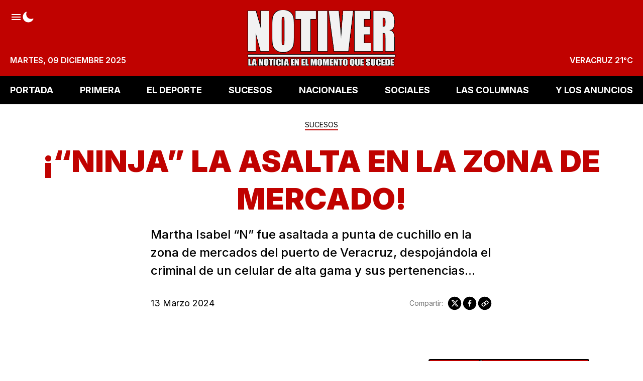

--- FILE ---
content_type: text/html; charset=utf-8
request_url: https://www.notiver.com/sucesos/ninja-asalta-a-dama-en-la-zona-de-mercado/
body_size: 16454
content:
<!DOCTYPE html>
<html lang="es">
    <head>
        <meta charset="utf-8" />
        <meta http-equiv="X-UA-Compatible" content="IE=edge" />

        <title>¡“NINJA” LA ASALTA EN LA ZONA DE MERCADO!</title>

        <meta name="HandheldFriendly" content="True" />
        <meta name="viewport" content="width=device-width, initial-scale=1" />

        <script>
            if (localStorage.theme === 'dark' || (!('theme' in localStorage) && window.matchMedia('(prefers-color-scheme: dark)').matches)) {
                document.querySelector('html').classList.add('dark');
                localStorage.theme = 'dark';
            } else {
                document.querySelector('html').classList.remove('dark');
                localStorage.theme = '';
            }

            window.matchMedia('(prefers-color-scheme: dark)')
            .addEventListener(
                'change',
                function (e) {
                    if (window.matchMedia('(prefers-color-scheme: dark)').matches) {
                        document.querySelector('html').classList.add('dark');
                        localStorage.theme = 'dark';
                    } else {
                        document.querySelector('html').classList.remove('dark');
                        localStorage.theme = '';
                    }
                }
            )
        </script>

        <link rel="preconnect" href="https://fonts.googleapis.com" />
        <link rel="preconnect" href="https://fonts.gstatic.com" crossorigin />
        <link href="https://fonts.googleapis.com/css2?family=Inter:wght@100..900&display=swap" rel="stylesheet" />

        <link rel="stylesheet" type="text/css" href="https://www.notiver.com/assets/styles/main.css?v=d3e252faed" />

        <meta name="description" content="Martha Isabel “N” fue asaltada a punta de cuchillo en la zona de mercados del puerto de Veracruz, despojándola el criminal de un celular de alta gama y sus pertenencias...">
    <link rel="icon" href="https://www.notiver.com/content/images/size/w256h256/2023/07/60x6004.png" type="image/png">
    <link rel="canonical" href="https://www.notiver.com/sucesos/ninja-asalta-a-dama-en-la-zona-de-mercado/">
    <meta name="referrer" content="no-referrer-when-downgrade">
    
    <meta property="og:site_name" content="NOTIVER">
    <meta property="og:type" content="article">
    <meta property="og:title" content="¡“NINJA” LA ASALTA EN LA ZONA DE MERCADO!">
    <meta property="og:description" content="Martha Isabel “N” fue asaltada a punta de cuchillo en la zona de mercados del puerto de Veracruz, despojándola el criminal de un celular de alta gama y sus pertenencias...">
    <meta property="og:url" content="https://www.notiver.com/sucesos/ninja-asalta-a-dama-en-la-zona-de-mercado/">
    <meta property="og:image" content="https://www.notiver.com/content/images/2023/08/60x6004.png">
    <meta property="article:published_time" content="2024-03-13T18:00:22.000Z">
    <meta property="article:modified_time" content="2024-03-13T18:00:22.000Z">
    <meta property="article:tag" content="SUCESOS">
    
    <meta property="article:publisher" content="https://www.facebook.com/NOTIVER.OFICIAL">
    <meta name="twitter:card" content="summary_large_image">
    <meta name="twitter:title" content="¡“NINJA” LA ASALTA EN LA ZONA DE MERCADO!">
    <meta name="twitter:description" content="Martha Isabel “N” fue asaltada a punta de cuchillo en la zona de mercados del puerto de Veracruz, despojándola el criminal de un celular de alta gama y sus pertenencias...">
    <meta name="twitter:url" content="https://www.notiver.com/sucesos/ninja-asalta-a-dama-en-la-zona-de-mercado/">
    <meta name="twitter:image" content="https://www.notiver.com/content/images/2023/08/60x6004.png">
    <meta name="twitter:label1" content="Written by">
    <meta name="twitter:data1" content="Editor86">
    <meta name="twitter:label2" content="Filed under">
    <meta name="twitter:data2" content="SUCESOS">
    <meta name="twitter:site" content="@notiver">
    <meta property="og:image:width" content="60">
    <meta property="og:image:height" content="60">
    
    <script type="application/ld+json">
{
    "@context": "https://schema.org",
    "@type": "Article",
    "publisher": {
        "@type": "Organization",
        "name": "NOTIVER",
        "url": "https://www.notiver.com/",
        "logo": {
            "@type": "ImageObject",
            "url": "https://www.notiver.com/content/images/2024/09/logo590.png"
        }
    },
    "author": {
        "@type": "Person",
        "name": "Editor86",
        "url": "https://www.notiver.com/author/editor86/",
        "sameAs": []
    },
    "headline": "¡“NINJA” LA ASALTA EN LA ZONA DE MERCADO!",
    "url": "https://www.notiver.com/sucesos/ninja-asalta-a-dama-en-la-zona-de-mercado/",
    "datePublished": "2024-03-13T18:00:22.000Z",
    "dateModified": "2024-03-13T18:00:22.000Z",
    "keywords": "SUCESOS",
    "description": "Martha Isabel “N” fue asaltada a punta de cuchillo en la zona de mercados del puerto de Veracruz, despojándola el criminal de un celular de alta gama y sus pertenencias...",
    "mainEntityOfPage": "https://www.notiver.com/sucesos/ninja-asalta-a-dama-en-la-zona-de-mercado/"
}
    </script>

    <meta name="generator" content="Ghost 6.10">
    <link rel="alternate" type="application/rss+xml" title="NOTIVER" href="https://www.notiver.com/rss/">
    <script defer src="https://cdn.jsdelivr.net/ghost/portal@~2.56/umd/portal.min.js" data-i18n="true" data-ghost="https://www.notiver.com/" data-key="80af9b14b7c14620890c065954" data-api="https://cmspro.ghost.io/ghost/api/content/" data-locale="es" crossorigin="anonymous"></script><style id="gh-members-styles">.gh-post-upgrade-cta-content,
.gh-post-upgrade-cta {
    display: flex;
    flex-direction: column;
    align-items: center;
    font-family: -apple-system, BlinkMacSystemFont, 'Segoe UI', Roboto, Oxygen, Ubuntu, Cantarell, 'Open Sans', 'Helvetica Neue', sans-serif;
    text-align: center;
    width: 100%;
    color: #ffffff;
    font-size: 16px;
}

.gh-post-upgrade-cta-content {
    border-radius: 8px;
    padding: 40px 4vw;
}

.gh-post-upgrade-cta h2 {
    color: #ffffff;
    font-size: 28px;
    letter-spacing: -0.2px;
    margin: 0;
    padding: 0;
}

.gh-post-upgrade-cta p {
    margin: 20px 0 0;
    padding: 0;
}

.gh-post-upgrade-cta small {
    font-size: 16px;
    letter-spacing: -0.2px;
}

.gh-post-upgrade-cta a {
    color: #ffffff;
    cursor: pointer;
    font-weight: 500;
    box-shadow: none;
    text-decoration: underline;
}

.gh-post-upgrade-cta a:hover {
    color: #ffffff;
    opacity: 0.8;
    box-shadow: none;
    text-decoration: underline;
}

.gh-post-upgrade-cta a.gh-btn {
    display: block;
    background: #ffffff;
    text-decoration: none;
    margin: 28px 0 0;
    padding: 8px 18px;
    border-radius: 4px;
    font-size: 16px;
    font-weight: 600;
}

.gh-post-upgrade-cta a.gh-btn:hover {
    opacity: 0.92;
}</style>
    <script defer src="https://cdn.jsdelivr.net/ghost/sodo-search@~1.8/umd/sodo-search.min.js" data-key="80af9b14b7c14620890c065954" data-styles="https://cdn.jsdelivr.net/ghost/sodo-search@~1.8/umd/main.css" data-sodo-search="https://cmspro.ghost.io/" data-locale="es" crossorigin="anonymous"></script>
    
    <link href="https://www.notiver.com/webmentions/receive/" rel="webmention">
    <script defer src="/public/cards.min.js?v=d3e252faed"></script><style>:root {--ghost-accent-color: #49140e;}</style>
    <link rel="stylesheet" type="text/css" href="/public/cards.min.css?v=d3e252faed">
    <style>button[data-ghost-search] {display:none}</style>
<!-- Plausible -->
<script defer data-domain="notiver.com" src="https://plausible.io/js/script.outbound-links.exclusions.js" data-exclude="/p"></script>
<!-- Fathom - beautiful, simple website analytics -->
                <script src="https://cdn.usefathom.com/script.js" data-site="STUUXFCO" defer></script>
              <!-- / Fathom -->
<!-- Notiver espacios banners -->
<script>
var myCustomBanners = {
	PortalOne: {
    time: '',
    banners: {
      one: {
        url: '',
        img: '',
        img_small: '',
        media_query: ''
      }
    }
  },
	PortalTwo: {
    time: 3000,
    banners: {
      one: {
        url: '',
        img: ''
      }
    }
  },
	PortalThree: {
    time: 3000,
    banners: {
      one: {
        url: '',
        img: ''
      }
    }
  },
	PortalFour: {
    time: 3000,
    banners: {
      one: {
        url: '',
        img: ''
      }
    }
  },
	PortalSidebarOne: {
    time: 3000,
    banners: {
      one: {
        url: '',
        img: ''
      }
    }
  },
	PortalSidebarTwo: {
    time: 3000,
    banners: {
      one: {
        url: '',
        img: ''
      }
    }
  },
	HomeHeader: {
    time: 3000,
    banners: {
      one: {
        url: '',
        img: ''
      }
    }
  },
	HomeMedium: {
    time: 3000,
    banners: {
      one: {
        url: '',
        img: ''
      }
    }
  },
	HomeFooter: {
    time: 3000,
    banners: {
      one: {
        url: '',
        img: ''
      }
    }
  },
	ArticleHeader: {
    time: 3000,
    banners: {
      one: {
        url: '',
        img: ''
      }
    }
  },
	ArticleMedium: {
    time: 300000,
    banners: {
      one: {
        url: '',
        img: 'https://proads.ams3.cdn.digitaloceanspaces.com/MAY25/bannerveracruznea01.jpg'
      },
      two: {
        url: '',
        img: ''
      }
    }
  },
	ArticleFooter: {
    time: 3000,
    banners: {
      one: {
        url: '',
        img: ''
      }
    }
  },
	AuthorHeader: {
    time: 3000,
    banners: {
      one: {
        url: '',
        img: ''
      }
    }
  },
	TagHeader: {
    time: 3000,
    banners: {
      one: {
        url: '',
        img: ''
      }
    }
  },
	LoopMedium: {
    time: 3000,
    banners: {
      one: {
        url: '',
        img: ''
      }
    }
  }
}
</script>
<!-- Notiver simply tamaño logo -->
<style>
    .header-left {width:auto}
    .header-logo-img {max-height: 90px !important;}
</style>

        
    </head>
    <body class="post-template tag-sucesos tag-hash-titulo-colorido is-article has-sidebar is-canvas-full">
        <div class="notiver-viewport flex flex-col justify-start">
            <header class="head js-heade flex w-full flex-col items-center bg-red-500 sticky top-0 text-base font-semibold z-50 md:relative">
    <div class="head-wrap relative z-4 mx-auto grid w-full max-w-extreme grid-flow-row-dense py-3 p-5 lg:py-5 lg:grid-rows-3">
        <div class="head-brand col-start-2 row-start-1 flex items-center justify-center md:row-span-full">
            <a href="https://www.notiver.com" class="head-brand-link relative inline-block leading-none">
                    <img src="/content/images/size/w600/2024/09/logo590.png" class="head-brand-img h-14 lg:h-20 xl:h-28" alt="NOTIVER" width="315" height="32" />
            </a>
        </div>

        <div class="head-top col-start-1 col-end-4 row-start-1 flex justify-between">
            <div class="head-top-left flex items-center gap-6 text-white w-full justify-between lg:w-auto lg:justify-start lg:items-start">
                <button class="js-sidenav-open h-6 text-white hover:text-opacity-80" aria-label="Abrir menú">
                    <svg class="icon" viewBox="0 0 24 24" fill="none" xmlns="http://www.w3.org/2000/svg">
                        <path d="M3 18H21V15.9998H3V18ZM3 12.9998H21V11.0002H3V12.9998ZM3 6V8.00016H21V6H3Z" fill="currentcolor" />
                    </svg>
                </button>

                <button class="h-6 text-white hover:text-opacity-80 js-dark-mode" aria-label="Modo Oscuro">
                    <svg xmlns="http://www.w3.org/2000/svg" fill="none" class="icon icon-moon" viewBox="0 0 24 24"><path fill="currentcolor" d="M12.375 22.5A10.875 10.875 0 0 1 1.5 11.625c0-4.406 2.531-8.357 6.45-10.063a.75.75 0 0 1 .988.988c-.45 1.033-.688 2.356-.688 3.825 0 5.17 4.206 9.375 9.375 9.375 1.47 0 2.792-.238 3.826-.688a.75.75 0 0 1 .987.987C20.732 19.97 16.78 22.5 12.375 22.5Z"/></svg>
                    <svg xmlns="http://www.w3.org/2000/svg" class="icon hidden icon-sunny" width="25" height="25" fill="none"><path fill="#currentcolor" d="M12.465 6.527a1.031 1.031 0 0 1-1.031-1.031v-2.25a1.031 1.031 0 1 1 2.062 0v2.25a1.031 1.031 0 0 1-1.031 1.031Zm0 17.25a1.032 1.032 0 0 1-1.031-1.031v-2.25a1.031 1.031 0 1 1 2.062 0v2.25a1.031 1.031 0 0 1-1.031 1.031Zm5.303-15.053a1.031 1.031 0 0 1-.73-1.76l1.592-1.591a1.031 1.031 0 0 1 1.458 1.458l-1.59 1.59a1.028 1.028 0 0 1-.73.303ZM5.57 20.922a1.032 1.032 0 0 1-.728-1.761l1.59-1.591a1.032 1.032 0 1 1 1.459 1.458L6.3 20.62a1.028 1.028 0 0 1-.73.303Zm16.645-6.895h-2.25a1.032 1.032 0 0 1 0-2.062h2.25a1.031 1.031 0 1 1 0 2.062Zm-17.25 0h-2.25a1.032 1.032 0 0 1 0-2.062h2.25a1.031 1.031 0 1 1 0 2.062Zm14.394 6.895a1.028 1.028 0 0 1-.73-.303l-1.59-1.59a1.031 1.031 0 0 1 1.458-1.46l1.591 1.592a1.031 1.031 0 0 1-.729 1.76ZM7.161 8.724a1.026 1.026 0 0 1-.728-.302L4.841 6.83A1.031 1.031 0 0 1 6.3 5.373l1.59 1.59a1.031 1.031 0 0 1-.729 1.76Zm5.304 9.053a4.781 4.781 0 1 1 0-9.562 4.781 4.781 0 0 1 0 9.562Z"/></svg>
                </button>

                <button class="h-6 hidden text-white hover:text-opacity-80 lg:flex" aria-label="Buscar" data-ghost-search>
                    <svg class="icon" viewBox="0 0 24 24" fill="none" xmlns="http://www.w3.org/2000/svg">
    <path
        d="M21.4073 19.7527L16.9969 15.3422C18.0587 13.9286 18.6319 12.208 18.63 10.44C18.63 5.92406 14.9559 2.25 10.44 2.25C5.92406 2.25 2.25 5.92406 2.25 10.44C2.25 14.9559 5.92406 18.63 10.44 18.63C12.208 18.6319 13.9286 18.0587 15.3422 16.9969L19.7527 21.4073C19.9759 21.6069 20.2671 21.7135 20.5664 21.7051C20.8658 21.6967 21.1506 21.574 21.3623 21.3623C21.574 21.1506 21.6967 20.8658 21.7051 20.5664C21.7135 20.2671 21.6069 19.9759 21.4073 19.7527ZM4.59 10.44C4.59 9.28298 4.9331 8.15194 5.5759 7.18991C6.21871 6.22789 7.13235 5.47808 8.2013 5.03531C9.27025 4.59253 10.4465 4.47668 11.5813 4.70241C12.7161 4.92813 13.7584 5.48529 14.5766 6.30343C15.3947 7.12156 15.9519 8.16393 16.1776 9.29872C16.4033 10.4335 16.2875 11.6098 15.8447 12.6787C15.4019 13.7476 14.6521 14.6613 13.6901 15.3041C12.7281 15.9469 11.597 16.29 10.44 16.29C8.88906 16.2881 7.40217 15.6712 6.30548 14.5745C5.2088 13.4778 4.59186 11.9909 4.59 10.44Z"
        fill="currentcolor"
    />
</svg>                </button>
            </div>

        </div>

        <div class="head-bottom col-start-1 col-end-4 row-start-3 justify-between uppercase text-white hidden lg:flex">
            <div class="head-bottom-lef flex items-end">
                <time datetime="2025-12-09">martes, 09 diciembre 2025</time>
            </div>

            <div class="head-bottom-right flex items-end">
                <span class="js-weather">VERACRUZ</span>
            </div>
        </div>
    </div>

    <div class="inset-0 absolute overflow-hidden hidden lg:block">
        <picture>
            <source type="image/webp" srcset="https://www.notiver.com/assets/images/header-bg-1.webp?v=d3e252faed">
            <source type="image/jpeg" srcset="https://www.notiver.com/assets/images/header-bg-1.png?v=d3e252faed">
            <img class="mix-blend-multiply absolute top-0 right-0 object-cover" src="https://www.notiver.com/assets/images/header-bg-1.png?v=d3e252faed" loading="lazy" alt="">
        </picture>
        <picture>
            <source type="image/webp" srcset="https://www.notiver.com/assets/images/header-bg-2.webp?v=d3e252faed">
            <source type="image/jpeg" srcset="https://www.notiver.com/assets/images/header-bg-2.png?v=d3e252faed">
            <img class="absolute top-0 right-0 object-cover" src="https://www.notiver.com/assets/images/header-bg-2.png?v=d3e252faed" loading="lazy" alt="">
        </picture>
    </div>
</header>
            

        <nav class="mainMenu js-menu hidden h-14 items-center bg-black sticky top-0 z-50 md:flex">
            <ul itemscope itemtype="http://www.schema.org/SiteNavigationElement" class="mx-auto flex w-full max-w-extreme justify-between gap-4 px-5">

                    <li itemprop="name">
                        <a
                            itemprop="url"
                            href="https://www.notiver.com/"
                            class="mainMenu-link hid flex items-center py-2 text-base font-bold uppercase text-white lg:text-lg"
                        >
                            PORTADA
                        </a>
                    </li>
                    <li itemprop="name">
                        <a
                            itemprop="url"
                            href="https://www.notiver.com/tag/primera/"
                            class="mainMenu-link hid flex items-center py-2 text-base font-bold uppercase text-white lg:text-lg"
                        >
                            PRIMERA
                        </a>
                    </li>
                    <li itemprop="name">
                        <a
                            itemprop="url"
                            href="https://www.notiver.com/tag/eldeporte/"
                            class="mainMenu-link hid flex items-center py-2 text-base font-bold uppercase text-white lg:text-lg"
                        >
                            EL DEPORTE
                        </a>
                    </li>
                    <li itemprop="name">
                        <a
                            itemprop="url"
                            href="https://www.notiver.com/tag/sucesos/"
                            class="mainMenu-link hid flex items-center py-2 text-base font-bold uppercase text-white lg:text-lg"
                        >
                            SUCESOS
                        </a>
                    </li>
                    <li itemprop="name">
                        <a
                            itemprop="url"
                            href="https://www.notiver.com/tag/nacionales/"
                            class="mainMenu-link hid flex items-center py-2 text-base font-bold uppercase text-white lg:text-lg"
                        >
                            NACIONALES
                        </a>
                    </li>
                    <li itemprop="name">
                        <a
                            itemprop="url"
                            href="https://www.notiver.com/tag/sociales/"
                            class="mainMenu-link hid flex items-center py-2 text-base font-bold uppercase text-white lg:text-lg"
                        >
                            SOCIALES
                        </a>
                    </li>
                    <li itemprop="name">
                        <a
                            itemprop="url"
                            href="https://www.notiver.com/tag/lascolumnas/"
                            class="mainMenu-link hid flex items-center py-2 text-base font-bold uppercase text-white lg:text-lg"
                        >
                            LAS COLUMNAS
                        </a>
                    </li>
                    <li itemprop="name">
                        <a
                            itemprop="url"
                            href="https://www.notiver.com/tag/losanuncios/"
                            class="mainMenu-link hid flex items-center py-2 text-base font-bold uppercase text-white lg:text-lg"
                        >
                            Y LOS ANUNCIOS
                        </a>
                    </li>

            </ul>
        </nav>



            <div class="sidenav js-sidenav fixed top-0 z-50 flex h-full w-full flex-col justify-between overflow-hidden overflow-y-auto bg-white pb-8 transition-transform md:w-96">
    <div class="sidenav-top">
        <div class="sidenav-header sticky top-0 flex h-20 items-center justify-between gap-5 bg-red-500 px-4">
            <button class="js-sidenav-close h-6 text-white hover:text-opacity-80" aria-label="Abrir menú">
                <svg width="24" height="24" viewBox="0 0 24 24" fill="none" xmlns="http://www.w3.org/2000/svg">
    <path
        d="M13.5909 12L18.0441 7.54687C18.2554 7.3359 18.3743 7.04962 18.3745 6.75099C18.3748 6.45237 18.2564 6.16587 18.0455 5.95453C17.8345 5.74319 17.5482 5.62431 17.2496 5.62404C16.951 5.62378 16.6645 5.74215 16.4531 5.95312L12 10.4062L7.54687 5.95312C7.33553 5.74178 7.04888 5.62305 6.75 5.62305C6.45111 5.62305 6.16447 5.74178 5.95312 5.95312C5.74178 6.16447 5.62305 6.45111 5.62305 6.75C5.62305 7.04888 5.74178 7.33553 5.95312 7.54687L10.4062 12L5.95312 16.4531C5.74178 16.6645 5.62305 16.9511 5.62305 17.25C5.62305 17.5489 5.74178 17.8355 5.95312 18.0469C6.16447 18.2582 6.45111 18.3769 6.75 18.3769C7.04888 18.3769 7.33553 18.2582 7.54687 18.0469L12 13.5937L16.4531 18.0469C16.6645 18.2582 16.9511 18.3769 17.25 18.3769C17.5489 18.3769 17.8355 18.2582 18.0469 18.0469C18.2582 17.8355 18.3769 17.5489 18.3769 17.25C18.3769 16.9511 18.2582 16.6645 18.0469 16.4531L13.5909 12Z"
        fill="currentcolor"
    />
</svg>            </button>

            <div class="head-brand col-start-2 row-span-full row-start-1 flex items-center justify-center">
                <a href="https://www.notiver.com" class="head-brand-link relative inline-block leading-none">
                        <img src="/content/images/size/w600/2024/09/logo590.png" class="head-brand-img h-14" alt="NOTIVER" width="150" height="56" />
                </a>
            </div>

            <button class="h-6 text-white hover:text-opacity-80" aria-label="Buscar" data-ghost-search>
                <svg class="icon" viewBox="0 0 24 24" fill="none" xmlns="http://www.w3.org/2000/svg">
    <path
        d="M21.4073 19.7527L16.9969 15.3422C18.0587 13.9286 18.6319 12.208 18.63 10.44C18.63 5.92406 14.9559 2.25 10.44 2.25C5.92406 2.25 2.25 5.92406 2.25 10.44C2.25 14.9559 5.92406 18.63 10.44 18.63C12.208 18.6319 13.9286 18.0587 15.3422 16.9969L19.7527 21.4073C19.9759 21.6069 20.2671 21.7135 20.5664 21.7051C20.8658 21.6967 21.1506 21.574 21.3623 21.3623C21.574 21.1506 21.6967 20.8658 21.7051 20.5664C21.7135 20.2671 21.6069 19.9759 21.4073 19.7527ZM4.59 10.44C4.59 9.28298 4.9331 8.15194 5.5759 7.18991C6.21871 6.22789 7.13235 5.47808 8.2013 5.03531C9.27025 4.59253 10.4465 4.47668 11.5813 4.70241C12.7161 4.92813 13.7584 5.48529 14.5766 6.30343C15.3947 7.12156 15.9519 8.16393 16.1776 9.29872C16.4033 10.4335 16.2875 11.6098 15.8447 12.6787C15.4019 13.7476 14.6521 14.6613 13.6901 15.3041C12.7281 15.9469 11.597 16.29 10.44 16.29C8.88906 16.2881 7.40217 15.6712 6.30548 14.5745C5.2088 13.4778 4.59186 11.9909 4.59 10.44Z"
        fill="currentcolor"
    />
</svg>            </button>
        </div>

        <div class="sidenav-body w-full px-5 py-8 flex flex-col gap-4">
            <div class="sidenav-titles border-b-3 border-red-500 pb-1 text-xl font-medium leading-none">Secciones</div>
                

        <ul class="columns-2 gap-x-11 mb-8">
                <li>
                    <a href="https://www.notiver.com/" class="text-lg leading-9 hover:opacity-80">PORTADA</a>
                </li>
                <li>
                    <a href="https://www.notiver.com/tag/primera/" class="text-lg leading-9 hover:opacity-80">PRIMERA</a>
                </li>
                <li>
                    <a href="https://www.notiver.com/tag/eldeporte/" class="text-lg leading-9 hover:opacity-80">EL DEPORTE</a>
                </li>
                <li>
                    <a href="https://www.notiver.com/tag/sucesos/" class="text-lg leading-9 hover:opacity-80">SUCESOS</a>
                </li>
                <li>
                    <a href="https://www.notiver.com/tag/nacionales/" class="text-lg leading-9 hover:opacity-80">NACIONALES</a>
                </li>
                <li>
                    <a href="https://www.notiver.com/tag/sociales/" class="text-lg leading-9 hover:opacity-80">SOCIALES</a>
                </li>
                <li>
                    <a href="https://www.notiver.com/tag/lascolumnas/" class="text-lg leading-9 hover:opacity-80">LAS COLUMNAS</a>
                </li>
                <li>
                    <a href="https://www.notiver.com/tag/losanuncios/" class="text-lg leading-9 hover:opacity-80">Y LOS ANUNCIOS</a>
                </li>
        </ul>





            <div class="sidenav-titles border-b-3 border-red-500 pb-1 text-xl font-medium leading-none">Redes Sociales</div>
            <div class="flex gap-5">
                    <a
                        class="flex h-10 w-10 items-center justify-center rounded-full bg-facebook text-white hover:bg-opacity-80"
                        title="Facebook NOTIVER.OFICIAL"
                        aria-label="Facebook NOTIVER.OFICIAL"
                        href="https://www.facebook.com/NOTIVER.OFICIAL"
                        target="_blank"
                        rel="noopener noreferrer"
                    >
                        <svg class="icon" viewBox="0 0 24 24" xmlns="http://www.w3.org/2000/svg">
    <path fill-rule="evenodd" clip-rule="evenodd" d="M22.5 12.5C22.5 6.70156 17.7984 2 12 2C6.20156 2 1.5 6.70156 1.5 12.5C1.5 17.7406 5.33906 22.0845 10.3594 22.873V15.5361H7.69266V12.5H10.3594V10.1867C10.3594 7.55562 11.9273 6.10109 14.3255 6.10109C15.4744 6.10109 16.6763 6.30641 16.6763 6.30641V8.89062H15.3516C14.048 8.89062 13.6402 9.69969 13.6402 10.5312V12.5H16.552L16.087 15.5361H13.6406V22.8739C18.6609 22.0859 22.5 17.742 22.5 12.5Z" fill="currencolor"/>
</svg>

                    </a>

                    <a
                        class="flex h-10 w-10 items-center justify-center rounded-full bg-twitter text-white hover:bg-opacity-80"
                        title="Twitter @notiver"
                        aria-label="twitter @notiver"
                        href="https://x.com/notiver"
                        target="_blank"
                        rel="noopener noreferrer"
                    >
                        <svg class="icon" viewBox="0 0 24 24" xmlns="http://www.w3.org/2000/svg">
    <path  d="M17.683 3h3.054l-6.671 7.625L21.913 21H15.77l-4.813-6.293L5.449 21H2.393l7.136-8.155L2 3h6.3l4.351 5.752L17.683 3Zm-1.072 16.172h1.692L7.382 4.732H5.566l11.045 14.44Z"/>
</svg>                    </a>

                <a
                    class="flex h-10 w-10 items-center justify-center rounded-full bg-instagram text-white hover:bg-opacity-80"
                    title="Instagram"
                    aria-label="Instagram"
                    href="https://www.instagram.com/notiver/"
                    target="_blank"
                    rel="noopener noreferrer"
                >
                    <svg class="icon" viewBox="0 0 24 24" fill="none" xmlns="http://www.w3.org/2000/svg">
    <path
        d="M16.3748 3.24984C17.5342 3.25331 18.6451 3.71539 19.4648 4.53517C20.2846 5.35495 20.7467 6.46582 20.7502 7.62516V16.3748C20.7467 17.5342 20.2846 18.6451 19.4648 19.4648C18.6451 20.2846 17.5342 20.7467 16.3748 20.7502H7.62516C6.46582 20.7467 5.35495 20.2846 4.53517 19.4648C3.71539 18.6451 3.25331 17.5342 3.24984 16.3748V7.62516C3.25331 6.46582 3.71539 5.35495 4.53517 4.53517C5.35495 3.71539 6.46582 3.25331 7.62516 3.24984H16.3748ZM16.3748 1.5H7.62516C4.25625 1.5 1.5 4.25625 1.5 7.62516V16.3748C1.5 19.7437 4.25625 22.5 7.62516 22.5H16.3748C19.7437 22.5 22.5 19.7437 22.5 16.3748V7.62516C22.5 4.25625 19.7437 1.5 16.3748 1.5Z"
        fill="currentcolor"
    />
    <path
        d="M17.6873 7.62518C17.4278 7.62518 17.174 7.54821 16.9582 7.40399C16.7423 7.25977 16.5741 7.05478 16.4748 6.81496C16.3754 6.57513 16.3494 6.31123 16.4001 6.05663C16.4507 5.80203 16.5757 5.56816 16.7593 5.38461C16.9428 5.20105 17.1767 5.07605 17.4313 5.0254C17.6859 4.97476 17.9498 5.00075 18.1896 5.10009C18.4294 5.19943 18.6344 5.36766 18.7786 5.5835C18.9229 5.79934 18.9998 6.0531 18.9998 6.31268C19.0002 6.48515 18.9665 6.65599 18.9007 6.81539C18.8349 6.9748 18.7382 7.11964 18.6163 7.24159C18.4943 7.36354 18.3495 7.4602 18.1901 7.52603C18.0306 7.59186 17.8598 7.62555 17.6873 7.62518ZM12 8.49987C12.6923 8.49987 13.369 8.70515 13.9446 9.08975C14.5202 9.47436 14.9688 10.021 15.2337 10.6606C15.4986 11.3001 15.568 12.0039 15.4329 12.6829C15.2978 13.3618 14.9645 13.9855 14.475 14.475C13.9855 14.9645 13.3618 15.2979 12.6828 15.4329C12.0039 15.568 11.3001 15.4987 10.6606 15.2337C10.021 14.9688 9.47433 14.5202 9.08973 13.9446C8.70513 13.369 8.49985 12.6923 8.49985 12C8.50084 11.072 8.86992 10.1823 9.52611 9.52614C10.1823 8.86995 11.072 8.50086 12 8.49987ZM12 6.75003C10.9617 6.75003 9.94662 7.05793 9.08326 7.63481C8.2199 8.21169 7.54699 9.03163 7.14963 9.99094C6.75227 10.9503 6.64831 12.0059 6.85088 13.0243C7.05345 14.0427 7.55347 14.9781 8.28769 15.7123C9.02192 16.4466 9.95738 16.9466 10.9758 17.1492C11.9942 17.3517 13.0498 17.2478 14.0091 16.8504C14.9684 16.453 15.7883 15.7801 16.3652 14.9168C16.9421 14.0534 17.25 13.0384 17.25 12C17.25 10.6076 16.6969 9.27228 15.7123 8.28772C14.7277 7.30315 13.3924 6.75003 12 6.75003Z"
        fill="currentcolor"
    />
</svg>                </a>
            </div>
        </div>
    </div>
    <div class="sidenav-copy px-4 text-center text-sm text-gray-500">
        ® Notiver La Noticia En El Momento Que Sucede. Todos los Derechos Reservados
    </div>
</div>
<div class="sidenav-bg fixed inset-0 z-40 bg-black bg-opacity-50 hidden"></div>



            <main class="notiver-main min-h-lg relative">



<article class="post mb-10 relative">

    <header class="post-header godo-canvas text-center mx-auto py-8">
        <div class="mb-2 leading-none">
    <a href="https://www.notiver.com/tag/sucesos/" class="inline-block pb-[0.125rem] border-b-2 hover:text-opacity-80 text-tag border-red-500 text-sm text-center mb-4">
        SUCESOS
    </a>
</div>
<h1 class="post-title break-words font-black text-title leading-tight text-4xl md:text-5xl kg-width-wide text-center lg:text-6xl">¡“NINJA” LA ASALTA EN LA ZONA DE MERCADO!</h1>
<p class="post-excerpt mt-4 font-medium text-xl text-left lg:text-2xl">Martha Isabel “N” fue asaltada a punta de cuchillo en la zona de mercados del puerto de Veracruz, despojándola el criminal de un celular de alta gama y sus pertenencias...</p>

<div class="flex flex-col justify-between gap-8 mt-8 md:flex-row">
    <div class="hh flex items-center flex-auto relative leading-snug z-4">
    <div class="text-lg">
    <time class="datetime capitalize" datetime="2024-03-13">13 marzo 2024</time>
</div></div>
    <aside class="text-title flex items-center gap-1 flex-none order-first md:order-none">
    <span class="share-label text-gray-500 text-sm mr-2">Compartir:</span>
    <a href="https://twitter.com/share?text=%C2%A1%E2%80%9CNINJA%E2%80%9D%20LA%20ASALTA%20EN%20LA%20ZONA%20DE%20MERCADO!&amp;url=https://www.notiver.com/sucesos/ninja-asalta-a-dama-en-la-zona-de-mercado/"
        target="_blank"
        rel="noopener noreferrer"
        class="godo-tracking"
        title="Share on Twitter"
        aria-label="Share on Twitter"
        data-event-category="Article"
        data-event-action="Share"
        data-event-label=" - Twitter"
        data-event-non-interaction="true">
        <svg class="fill-current scale-110" width="30" height="30" fill="none"><path fill-rule="evenodd" d="M15 27c6.627 0 12-5.373 12-12S21.627 3 15 3 3 8.373 3 15s5.373 12 12 12Zm6.232-18h-1.994l-3.284 3.755L13.114 9H9l4.915 6.427-4.658 5.324h1.994l3.596-4.108 3.141 4.108H22l-5.123-6.774L21.232 9Zm-1.589 10.558H18.54l-7.211-9.428h1.185l7.13 9.428Z" clip-rule="evenodd"/></svg>
    </a>
    <a href="https://www.facebook.com/sharer/sharer.php?u=https://www.notiver.com/sucesos/ninja-asalta-a-dama-en-la-zona-de-mercado/"
        target="_blank"
        rel="noopener noreferrer"
        class="godo-tracking"
        title="Share on Facebook"
        aria-label="Share on Facebook"
        data-event-category="Article"
        data-event-action="Share"
        data-event-label=" - Facebook"
        data-event-non-interaction="true">
        <svg width="30" height="30" viewBox="0 0 30 30" class="fill-current scale-110"><path fill-rule="evenodd" clip-rule="evenodd" d="M15 27a12 12 0 1 0 0-24 12 12 0 0 0 0 24zm-1.23-6.03V15.6H12v-2.15h1.77v-1.6C13.77 10 14.85 9 16.42 9c.75 0 1.4.06 1.58.08v1.93h-1.09c-.85 0-1.02.43-1.02 1.05v1.38h2.04l-.27 2.15H15.9V21l-2.13-.03z"/></svg>
    </a>

    <a href="/sucesos/ninja-asalta-a-dama-en-la-zona-de-mercado/"
        class="godo-tracking js-copy-link relative"
        title="Copy Link"
        aria-label="Copy Link"
        data-event-category="Article"
        data-event-action="Copy Link"
        data-event-label=" - Copy Link"
        data-event-non-interaction="true">
        <svg width="30" height="30"  class="fill-current scale-110"><path fill-rule="evenodd" clip-rule="evenodd" d="M15 27a12 12 0 1 0 0-24 12 12 0 0 0 0 24zM9.29 16.28c-.2.36-.29.75-.29 1.17a2.57 2.57 0 0 0 .78 1.84l1.01.96c.53.5 1.17.75 1.92.75s1.38-.25 1.9-.75l1.2-1.15.75-.71.51-.5a2.51 2.51 0 0 0 .72-2.34.7.7 0 0 0-.03-.18 2.74 2.74 0 0 0-.23-.5v-.02l-.08-.14-.02-.03-.02-.01a.33.33 0 0 0-.07-.1c0-.02-.01-.03-.03-.05a.2.2 0 0 0-.03-.03l-.03-.04v-.01l-.02-.03-.04-.03a.85.85 0 0 1-.13-.13l-.43-.42-.06.06-.9.84-.05.09a.26.26 0 0 0-.03.1l.37.38c.04.03.08.07.1.11l.01.01.01.03.02.01.04.1.03.04.06.1v.02l.01.02c.03.1.05.2.05.33a1 1 0 0 1-.12.49c-.07.13-.15.22-.22.29l-.88.85-.61.57-.95.92c-.22.2-.5.3-.82.3-.31 0-.58-.1-.8-.3l-.98-.96a1.15 1.15 0 0 1-.3-.42 1.4 1.4 0 0 1-.04-.35c0-.1.01-.2.04-.3a1 1 0 0 1 .3-.49l1.5-1.46v-.24c0-.21 0-.42.04-.6a3.5 3.5 0 0 1 .92-1.72c-.41.1-.78.32-1.11.62l-.01.02-.01.01-2.46 2.33c-.2.21-.35.4-.44.6h-.02c0 .02 0 .02-.02.02v.02l-.01.01zm3.92-1.8a1.83 1.83 0 0 0 .02.97c0 .06 0 .13.02.19.06.17.14.34.22.5v.02l.06.12.02.03.01.02.08.1c0 .02.02.03.04.05l.08.1h.01c0 .01 0 .03.02.03l.14.14.43.41.08-.06.88-.84.05-.09.03-.1-.36-.37a.4.4 0 0 1-.12-.13v-.02l-.02-.02-.05-.09-.04-.04-.04-.1v-.02l-.02-.02a1.16 1.16 0 0 1 .06-.82c.09-.14.16-.24.23-.3l.9-.85.6-.58.93-.92c.23-.2.5-.3.82-.3a1.2 1.2 0 0 1 .82.3l1 .96c.13.15.23.29.28.42a1.43 1.43 0 0 1 0 .66c-.03.17-.12.33-.26.48l-1.54 1.45.02.25a3.28 3.28 0 0 1-.96 2.32 2.5 2.5 0 0 0 1.1-.62l.01-.01 2.46-2.34c.19-.2.35-.4.46-.6l.02-.02v-.02h.01a2.45 2.45 0 0 0 .21-1.82 2.53 2.53 0 0 0-.7-1.19l-1-.96a2.68 2.68 0 0 0-1.91-.75c-.75 0-1.38.25-1.9.76l-1.2 1.14-.76.72-.5.49c-.4.37-.64.83-.74 1.37z"/></svg>
        <span class="shortlink-indicator absolute bg-dark text-white px-2 py-1 rounded text-xs hidden" style="top:-100%;left:-50%">Copied!</span>
    </a>

    <a href="whatsapp://send?text=https://www.notiver.com/sucesos/ninja-asalta-a-dama-en-la-zona-de-mercado/"
        target="_blank"
        rel="noopener noreferrer"
        class="godo-tracking md:hidden"
        aria-label="Share on WhatSapp"
        data-event-category="Article"
        data-event-action="Share"
        data-event-label=" - Whatsapp"
        data-event-non-interaction="true">
        <svg width="24" height="24" class="fill-current scale-110" viewBox="0 0 24 24"><path d="M19.077,4.928C17.191,3.041,14.683,2.001,12.011,2c-5.506,0-9.987,4.479-9.989,9.985 c-0.001,1.76,0.459,3.478,1.333,4.992L2,22l5.233-1.237c1.459,0.796,3.101,1.215,4.773,1.216h0.004 c5.505,0,9.986-4.48,9.989-9.985C22.001,9.325,20.963,6.816,19.077,4.928z M16.898,15.554c-0.208,0.583-1.227,1.145-1.685,1.186 c-0.458,0.042-0.887,0.207-2.995-0.624c-2.537-1-4.139-3.601-4.263-3.767c-0.125-0.167-1.019-1.353-1.019-2.581 S7.581,7.936,7.81,7.687c0.229-0.25,0.499-0.312,0.666-0.312c0.166,0,0.333,0,0.478,0.006c0.178,0.007,0.375,0.016,0.562,0.431 c0.222,0.494,0.707,1.728,0.769,1.853s0.104,0.271,0.021,0.437s-0.125,0.27-0.249,0.416c-0.125,0.146-0.262,0.325-0.374,0.437 c-0.125,0.124-0.255,0.26-0.11,0.509c0.146,0.25,0.646,1.067,1.388,1.728c0.954,0.85,1.757,1.113,2.007,1.239 c0.25,0.125,0.395,0.104,0.541-0.063c0.146-0.166,0.624-0.728,0.79-0.978s0.333-0.208,0.562-0.125s1.456,0.687,1.705,0.812 c0.25,0.125,0.416,0.187,0.478,0.291C17.106,14.471,17.106,14.971,16.898,15.554z"/></svg>
    </a>
</aside>
</div>    </header>

    <aside class="js-banners bannerArticleMedium hidden justify-center items-center mx-auto text-center w-full  mt-8"></aside>
<div class="godo-canvas pt-8">
    <div class="godo-width-wide flex flex-col justify-evenly gap-y-10 gap-x-8 lg:flex-row">
        <div class="max-w-2xl2 mx-auto lg:mx-0">
            <div id="post-body" class="post-body js-post-content godo-canvas mx-auto relative !pt-0">
                <h3 id="la-despojo-de-costoso-celular-por-federico-garcia-reportero-de-notiver-martha-isabel-%E2%80%9Cn%E2%80%9D-fue-asaltada-a-punta-de-cuchillo-en-la-zona-de-mercados-del-puerto-de-veracruz-despoj%C3%A1ndola-el-criminal-de-un-celular-de-alta-gama-y-sus-pertenencias">LA DESPOJO DE COSTOSO CELULAR<br><br>Por FEDERICO GARCIA<br>Reportero de NOTIVER<br><br>  Martha Isabel “N” fue asaltada a punta de cuchillo en la zona de mercados del puerto de Veracruz, despojándola el criminal de un celular de alta gama y sus pertenencias.</h3><p><br>  La dama reportó que caminaba sobre la banqueta de la Avenida González Pagés cuando un desconocido se le emparejó y la amagó con una punta y/o cuchillo que le puso a la altura de las costillas lado izquierdo.</p><figure class="kg-card kg-bookmark-card"><a class="kg-bookmark-container" href="https://www.notiver.com/sucesos/asalto-de-22-mil-pesos-en-la-zona-de-mercados/"><div class="kg-bookmark-content"><div class="kg-bookmark-title">DESPUÉS DE SALIR DEL BANCO... ASALTO DE 22 MIL PESOS EN LA ZONA DE MERCADOS!</div><div class="kg-bookmark-description">En la zona de mercados del puerto de Veracruz, un hombre armado con pistola atracó a Abisai L.U. despojándolo de 22 mil pesos que al parecer acababa de retirar de una institución bancaria.</div><div class="kg-bookmark-metadata"><img class="kg-bookmark-icon" src="https://www.notiver.com/content/images/size/w256h256/2023/07/60x6004.png" alt=""><span class="kg-bookmark-author">NOTIVER</span><span class="kg-bookmark-publisher">Editor86</span></div></div><div class="kg-bookmark-thumbnail"><img src="https://www.notiver.com/content/images/2023/08/60x6004.png" alt=""></div></a></figure><p>  El bandido le arrebató el celular que llevaba en las manos, un Xiaomi Redmi Note 125 color gris, además le quitó otras pertenencias y se dio a la fuga con rumbo desconocido.</p><p>  Como se encontraba en la zona de mercados, Martha Isabel “N” pensó que rápido podía encontrar ayuda de patrulleros, sin embargo, nadie la auxilio ni policías ni civiles.</p><p>  La fiscalía inició la Carpeta de Investigación 1190/2024 por delito de robo en contra de quien resulte responsable, la policía ministerial ya investiga el caso.</p>

                 

<div class="post-tags flex flex-wrap gap-4">
    
</div>



 
                <aside class="text-title flex items-center gap-1 flex-none">
    <span class="share-label text-gray-500 text-sm mr-2">Compartir:</span>
    <a href="https://twitter.com/share?text=%C2%A1%E2%80%9CNINJA%E2%80%9D%20LA%20ASALTA%20EN%20LA%20ZONA%20DE%20MERCADO!&amp;url=https://www.notiver.com/sucesos/ninja-asalta-a-dama-en-la-zona-de-mercado/"
        target="_blank"
        rel="noopener noreferrer"
        class="godo-tracking"
        title="Share on Twitter"
        aria-label="Share on Twitter"
        data-event-category="Article"
        data-event-action="Share"
        data-event-label=" - Twitter"
        data-event-non-interaction="true">
        <svg class="fill-current scale-110" width="30" height="30" fill="none"><path fill-rule="evenodd" d="M15 27c6.627 0 12-5.373 12-12S21.627 3 15 3 3 8.373 3 15s5.373 12 12 12Zm6.232-18h-1.994l-3.284 3.755L13.114 9H9l4.915 6.427-4.658 5.324h1.994l3.596-4.108 3.141 4.108H22l-5.123-6.774L21.232 9Zm-1.589 10.558H18.54l-7.211-9.428h1.185l7.13 9.428Z" clip-rule="evenodd"/></svg>
    </a>
    <a href="https://www.facebook.com/sharer/sharer.php?u=https://www.notiver.com/sucesos/ninja-asalta-a-dama-en-la-zona-de-mercado/"
        target="_blank"
        rel="noopener noreferrer"
        class="godo-tracking"
        title="Share on Facebook"
        aria-label="Share on Facebook"
        data-event-category="Article"
        data-event-action="Share"
        data-event-label=" - Facebook"
        data-event-non-interaction="true">
        <svg width="30" height="30" viewBox="0 0 30 30" class="fill-current scale-110"><path fill-rule="evenodd" clip-rule="evenodd" d="M15 27a12 12 0 1 0 0-24 12 12 0 0 0 0 24zm-1.23-6.03V15.6H12v-2.15h1.77v-1.6C13.77 10 14.85 9 16.42 9c.75 0 1.4.06 1.58.08v1.93h-1.09c-.85 0-1.02.43-1.02 1.05v1.38h2.04l-.27 2.15H15.9V21l-2.13-.03z"/></svg>
    </a>

    <a href="/sucesos/ninja-asalta-a-dama-en-la-zona-de-mercado/"
        class="godo-tracking js-copy-link relative"
        title="Copy Link"
        aria-label="Copy Link"
        data-event-category="Article"
        data-event-action="Copy Link"
        data-event-label=" - Copy Link"
        data-event-non-interaction="true">
        <svg width="30" height="30"  class="fill-current scale-110"><path fill-rule="evenodd" clip-rule="evenodd" d="M15 27a12 12 0 1 0 0-24 12 12 0 0 0 0 24zM9.29 16.28c-.2.36-.29.75-.29 1.17a2.57 2.57 0 0 0 .78 1.84l1.01.96c.53.5 1.17.75 1.92.75s1.38-.25 1.9-.75l1.2-1.15.75-.71.51-.5a2.51 2.51 0 0 0 .72-2.34.7.7 0 0 0-.03-.18 2.74 2.74 0 0 0-.23-.5v-.02l-.08-.14-.02-.03-.02-.01a.33.33 0 0 0-.07-.1c0-.02-.01-.03-.03-.05a.2.2 0 0 0-.03-.03l-.03-.04v-.01l-.02-.03-.04-.03a.85.85 0 0 1-.13-.13l-.43-.42-.06.06-.9.84-.05.09a.26.26 0 0 0-.03.1l.37.38c.04.03.08.07.1.11l.01.01.01.03.02.01.04.1.03.04.06.1v.02l.01.02c.03.1.05.2.05.33a1 1 0 0 1-.12.49c-.07.13-.15.22-.22.29l-.88.85-.61.57-.95.92c-.22.2-.5.3-.82.3-.31 0-.58-.1-.8-.3l-.98-.96a1.15 1.15 0 0 1-.3-.42 1.4 1.4 0 0 1-.04-.35c0-.1.01-.2.04-.3a1 1 0 0 1 .3-.49l1.5-1.46v-.24c0-.21 0-.42.04-.6a3.5 3.5 0 0 1 .92-1.72c-.41.1-.78.32-1.11.62l-.01.02-.01.01-2.46 2.33c-.2.21-.35.4-.44.6h-.02c0 .02 0 .02-.02.02v.02l-.01.01zm3.92-1.8a1.83 1.83 0 0 0 .02.97c0 .06 0 .13.02.19.06.17.14.34.22.5v.02l.06.12.02.03.01.02.08.1c0 .02.02.03.04.05l.08.1h.01c0 .01 0 .03.02.03l.14.14.43.41.08-.06.88-.84.05-.09.03-.1-.36-.37a.4.4 0 0 1-.12-.13v-.02l-.02-.02-.05-.09-.04-.04-.04-.1v-.02l-.02-.02a1.16 1.16 0 0 1 .06-.82c.09-.14.16-.24.23-.3l.9-.85.6-.58.93-.92c.23-.2.5-.3.82-.3a1.2 1.2 0 0 1 .82.3l1 .96c.13.15.23.29.28.42a1.43 1.43 0 0 1 0 .66c-.03.17-.12.33-.26.48l-1.54 1.45.02.25a3.28 3.28 0 0 1-.96 2.32 2.5 2.5 0 0 0 1.1-.62l.01-.01 2.46-2.34c.19-.2.35-.4.46-.6l.02-.02v-.02h.01a2.45 2.45 0 0 0 .21-1.82 2.53 2.53 0 0 0-.7-1.19l-1-.96a2.68 2.68 0 0 0-1.91-.75c-.75 0-1.38.25-1.9.76l-1.2 1.14-.76.72-.5.49c-.4.37-.64.83-.74 1.37z"/></svg>
        <span class="shortlink-indicator absolute bg-dark text-white px-2 py-1 rounded text-xs hidden" style="top:-100%;left:-50%">Copied!</span>
    </a>

    <a href="whatsapp://send?text=https://www.notiver.com/sucesos/ninja-asalta-a-dama-en-la-zona-de-mercado/"
        target="_blank"
        rel="noopener noreferrer"
        class="godo-tracking md:hidden"
        aria-label="Share on WhatSapp"
        data-event-category="Article"
        data-event-action="Share"
        data-event-label=" - Whatsapp"
        data-event-non-interaction="true">
        <svg width="24" height="24" class="fill-current scale-110" viewBox="0 0 24 24"><path d="M19.077,4.928C17.191,3.041,14.683,2.001,12.011,2c-5.506,0-9.987,4.479-9.989,9.985 c-0.001,1.76,0.459,3.478,1.333,4.992L2,22l5.233-1.237c1.459,0.796,3.101,1.215,4.773,1.216h0.004 c5.505,0,9.986-4.48,9.989-9.985C22.001,9.325,20.963,6.816,19.077,4.928z M16.898,15.554c-0.208,0.583-1.227,1.145-1.685,1.186 c-0.458,0.042-0.887,0.207-2.995-0.624c-2.537-1-4.139-3.601-4.263-3.767c-0.125-0.167-1.019-1.353-1.019-2.581 S7.581,7.936,7.81,7.687c0.229-0.25,0.499-0.312,0.666-0.312c0.166,0,0.333,0,0.478,0.006c0.178,0.007,0.375,0.016,0.562,0.431 c0.222,0.494,0.707,1.728,0.769,1.853s0.104,0.271,0.021,0.437s-0.125,0.27-0.249,0.416c-0.125,0.146-0.262,0.325-0.374,0.437 c-0.125,0.124-0.255,0.26-0.11,0.509c0.146,0.25,0.646,1.067,1.388,1.728c0.954,0.85,1.757,1.113,2.007,1.239 c0.25,0.125,0.395,0.104,0.541-0.063c0.146-0.166,0.624-0.728,0.79-0.978s0.333-0.208,0.562-0.125s1.456,0.687,1.705,0.812 c0.25,0.125,0.416,0.187,0.478,0.291C17.106,14.471,17.106,14.971,16.898,15.554z"/></svg>
    </a>
</aside>
            </div>
        </div>

        <div class="sidebar flex-col justify-start mx-auto w-full max-w-lg lg:max-w-xs lg:mx-0">
        <div class="news mb-8">
            <h3 class="sidebar-title mb-5">Más Noticias</h3>

            <div class="space-y-4 divide-y story-space-y">
                    <div class="story flex gap-2">
                        <div class="story-body flex-1">
                            <h2 class="story-title uppercase font-black leading-normal text-base line-clamp-3 text-title hover:text-opacity-80"><a href="/sucesos/mujer-policia-borracha-causo-danos-a-moto-patrulla/">¡MUJER POLICÍA BORRACHA CAUSÓ DAÑOS A MOTO PATRULLA!</a></h2>
                        </div>
                        <figure class="story-figure relative h-20 w-36 flex-none">
                            <a href="/sucesos/mujer-policia-borracha-causo-danos-a-moto-patrulla/">
                                <picture>
        <source
            srcset="/content/images/size/w100/format/avif/2025/12/528704033_1070338045221076_4951679562373125297_n-1.jpg 100w, /content/images/size/w300/format/avif/2025/12/528704033_1070338045221076_4951679562373125297_n-1.jpg 300w"
            sizes="auto"
            type="image/avif">
        <source
            srcset="/content/images/size/w100/format/webp/2025/12/528704033_1070338045221076_4951679562373125297_n-1.jpg 100w, /content/images/size/w300/format/webp/2025/12/528704033_1070338045221076_4951679562373125297_n-1.jpg 300w"
            sizes="auto"
            type="image/webp">
        <img class="media-img inset-image"
            srcset="/content/images/size/w100/2025/12/528704033_1070338045221076_4951679562373125297_n-1.jpg 100w, /content/images/size/w300/2025/12/528704033_1070338045221076_4951679562373125297_n-1.jpg 300w"
            sizes="auto"
            loading="lazy"
            src="/content/images/size/w300/2025/12/528704033_1070338045221076_4951679562373125297_n-1.jpg"
            alt="¡MUJER POLICÍA BORRACHA CAUSÓ DAÑOS A MOTO PATRULLA!"
        >


    
</picture>
                            </a>
                        </figure>
                    </div>
                    <div class="story flex gap-2">
                        <div class="story-body flex-1">
                            <h2 class="story-title uppercase font-black leading-normal text-base line-clamp-3 text-title hover:text-opacity-80"><a href="/sucesos/abuelita-pierde-la-vida-por-un-infarto/">¡ABUELITA PIERDE LA VIDA POR UN INFARTO!</a></h2>
                        </div>
                        <figure class="story-figure relative h-20 w-36 flex-none">
                            <a href="/sucesos/abuelita-pierde-la-vida-por-un-infarto/">
                                <picture>
        <source
            srcset="/content/images/size/w100/format/avif/2025/12/8_ABUELITA-PIERDE-LA-VIDA-POR-UN-INFARTO1.jpg 100w, /content/images/size/w300/format/avif/2025/12/8_ABUELITA-PIERDE-LA-VIDA-POR-UN-INFARTO1.jpg 300w"
            sizes="auto"
            type="image/avif">
        <source
            srcset="/content/images/size/w100/format/webp/2025/12/8_ABUELITA-PIERDE-LA-VIDA-POR-UN-INFARTO1.jpg 100w, /content/images/size/w300/format/webp/2025/12/8_ABUELITA-PIERDE-LA-VIDA-POR-UN-INFARTO1.jpg 300w"
            sizes="auto"
            type="image/webp">
        <img class="media-img inset-image"
            srcset="/content/images/size/w100/2025/12/8_ABUELITA-PIERDE-LA-VIDA-POR-UN-INFARTO1.jpg 100w, /content/images/size/w300/2025/12/8_ABUELITA-PIERDE-LA-VIDA-POR-UN-INFARTO1.jpg 300w"
            sizes="auto"
            loading="lazy"
            src="/content/images/size/w300/2025/12/8_ABUELITA-PIERDE-LA-VIDA-POR-UN-INFARTO1.jpg"
            alt="¡ABUELITA PIERDE LA VIDA POR UN INFARTO!"
        >


    
</picture>
                            </a>
                        </figure>
                    </div>
                    <div class="story flex gap-2">
                        <div class="story-body flex-1">
                            <h2 class="story-title uppercase font-black leading-normal text-base line-clamp-3 text-title hover:text-opacity-80"><a href="/sucesos/asesinaron-al-joven-chalino-de-19-anos/">¡ASESINARON AL JOVEN CHALINO DE 19 AÑOS!</a></h2>
                        </div>
                        <figure class="story-figure relative h-20 w-36 flex-none">
                            <a href="/sucesos/asesinaron-al-joven-chalino-de-19-anos/">
                                <picture>
        <source
            srcset="/content/images/size/w100/format/avif/2025/12/9_ASESINARON-AL-JOVEN-CHALINO-DE-19-AN--OS2-1.jpg 100w, /content/images/size/w300/format/avif/2025/12/9_ASESINARON-AL-JOVEN-CHALINO-DE-19-AN--OS2-1.jpg 300w"
            sizes="auto"
            type="image/avif">
        <source
            srcset="/content/images/size/w100/format/webp/2025/12/9_ASESINARON-AL-JOVEN-CHALINO-DE-19-AN--OS2-1.jpg 100w, /content/images/size/w300/format/webp/2025/12/9_ASESINARON-AL-JOVEN-CHALINO-DE-19-AN--OS2-1.jpg 300w"
            sizes="auto"
            type="image/webp">
        <img class="media-img inset-image"
            srcset="/content/images/size/w100/2025/12/9_ASESINARON-AL-JOVEN-CHALINO-DE-19-AN--OS2-1.jpg 100w, /content/images/size/w300/2025/12/9_ASESINARON-AL-JOVEN-CHALINO-DE-19-AN--OS2-1.jpg 300w"
            sizes="auto"
            loading="lazy"
            src="/content/images/size/w300/2025/12/9_ASESINARON-AL-JOVEN-CHALINO-DE-19-AN--OS2-1.jpg"
            alt="¡ASESINARON AL JOVEN CHALINO DE 19 AÑOS!"
        >


    
</picture>
                            </a>
                        </figure>
                    </div>
                    <div class="story flex gap-2">
                        <div class="story-body flex-1">
                            <h2 class="story-title uppercase font-black leading-normal text-base line-clamp-3 text-title hover:text-opacity-80"><a href="/sucesos/comprador-de-ganado-fue-secuestrado-torturado-y-encontrado-muerto/">¡COMPRADOR DE GANADO FUE SECUESTRADO, TORTURADO Y ENCONTRADO MUERTO!</a></h2>
                        </div>
                        <figure class="story-figure relative h-20 w-36 flex-none">
                            <a href="/sucesos/comprador-de-ganado-fue-secuestrado-torturado-y-encontrado-muerto/">
                                <picture>
        <source
            srcset="/content/images/size/w100/format/avif/2025/12/4--COMPRADOR-DE-GANADO-FUE-SECUESTRADO1.jpg 100w, /content/images/size/w300/format/avif/2025/12/4--COMPRADOR-DE-GANADO-FUE-SECUESTRADO1.jpg 300w"
            sizes="auto"
            type="image/avif">
        <source
            srcset="/content/images/size/w100/format/webp/2025/12/4--COMPRADOR-DE-GANADO-FUE-SECUESTRADO1.jpg 100w, /content/images/size/w300/format/webp/2025/12/4--COMPRADOR-DE-GANADO-FUE-SECUESTRADO1.jpg 300w"
            sizes="auto"
            type="image/webp">
        <img class="media-img inset-image"
            srcset="/content/images/size/w100/2025/12/4--COMPRADOR-DE-GANADO-FUE-SECUESTRADO1.jpg 100w, /content/images/size/w300/2025/12/4--COMPRADOR-DE-GANADO-FUE-SECUESTRADO1.jpg 300w"
            sizes="auto"
            loading="lazy"
            src="/content/images/size/w300/2025/12/4--COMPRADOR-DE-GANADO-FUE-SECUESTRADO1.jpg"
            alt="¡COMPRADOR DE GANADO FUE SECUESTRADO, TORTURADO Y ENCONTRADO MUERTO!"
        >


    
</picture>
                            </a>
                        </figure>
                    </div>
                    <div class="story flex gap-2">
                        <div class="story-body flex-1">
                            <h2 class="story-title uppercase font-black leading-normal text-base line-clamp-3 text-title hover:text-opacity-80"><a href="/sucesos/identifican-a-motociclista-fallecido-en-la-autopista-veracruz-cardel/">¡IDENTIFICAN A MOTOCICLISTA FALLECIDO EN LA AUTOPISTA VERACRUZ–CARDEL!</a></h2>
                        </div>
                        <figure class="story-figure relative h-20 w-36 flex-none">
                            <a href="/sucesos/identifican-a-motociclista-fallecido-en-la-autopista-veracruz-cardel/">
                                <picture>
        <source
            srcset="/content/images/size/w100/format/avif/2025/12/13IDENTIFICAN-A-MOTOCICLISTA-FALLECIDO-EN-LA-AUTOPISTA-VERAC1.jpg 100w, /content/images/size/w300/format/avif/2025/12/13IDENTIFICAN-A-MOTOCICLISTA-FALLECIDO-EN-LA-AUTOPISTA-VERAC1.jpg 300w"
            sizes="auto"
            type="image/avif">
        <source
            srcset="/content/images/size/w100/format/webp/2025/12/13IDENTIFICAN-A-MOTOCICLISTA-FALLECIDO-EN-LA-AUTOPISTA-VERAC1.jpg 100w, /content/images/size/w300/format/webp/2025/12/13IDENTIFICAN-A-MOTOCICLISTA-FALLECIDO-EN-LA-AUTOPISTA-VERAC1.jpg 300w"
            sizes="auto"
            type="image/webp">
        <img class="media-img inset-image"
            srcset="/content/images/size/w100/2025/12/13IDENTIFICAN-A-MOTOCICLISTA-FALLECIDO-EN-LA-AUTOPISTA-VERAC1.jpg 100w, /content/images/size/w300/2025/12/13IDENTIFICAN-A-MOTOCICLISTA-FALLECIDO-EN-LA-AUTOPISTA-VERAC1.jpg 300w"
            sizes="auto"
            loading="lazy"
            src="/content/images/size/w300/2025/12/13IDENTIFICAN-A-MOTOCICLISTA-FALLECIDO-EN-LA-AUTOPISTA-VERAC1.jpg"
            alt="¡IDENTIFICAN A MOTOCICLISTA FALLECIDO EN LA AUTOPISTA VERACRUZ–CARDEL!"
        >


    
</picture>
                            </a>
                        </figure>
                    </div>
                    <div class="story flex gap-2">
                        <div class="story-body flex-1">
                            <h2 class="story-title uppercase font-black leading-normal text-base line-clamp-3 text-title hover:text-opacity-80"><a href="/sucesos/asaltan-las-joyerias-el-gallo-en-el-centro/">¡ASALTAN LAS JOYERÍAS ‘EL GALLO’ EN EL CENTRO!</a></h2>
                        </div>
                        <figure class="story-figure relative h-20 w-36 flex-none">
                            <a href="/sucesos/asaltan-las-joyerias-el-gallo-en-el-centro/">
                                <picture>
        <source
            srcset="/content/images/size/w100/format/avif/2025/12/2ASALTAN-LAS--JOYERI--AS----EL-GALLO----EN-EL-CENTRO1.jpg 100w, /content/images/size/w300/format/avif/2025/12/2ASALTAN-LAS--JOYERI--AS----EL-GALLO----EN-EL-CENTRO1.jpg 300w"
            sizes="auto"
            type="image/avif">
        <source
            srcset="/content/images/size/w100/format/webp/2025/12/2ASALTAN-LAS--JOYERI--AS----EL-GALLO----EN-EL-CENTRO1.jpg 100w, /content/images/size/w300/format/webp/2025/12/2ASALTAN-LAS--JOYERI--AS----EL-GALLO----EN-EL-CENTRO1.jpg 300w"
            sizes="auto"
            type="image/webp">
        <img class="media-img inset-image"
            srcset="/content/images/size/w100/2025/12/2ASALTAN-LAS--JOYERI--AS----EL-GALLO----EN-EL-CENTRO1.jpg 100w, /content/images/size/w300/2025/12/2ASALTAN-LAS--JOYERI--AS----EL-GALLO----EN-EL-CENTRO1.jpg 300w"
            sizes="auto"
            loading="lazy"
            src="/content/images/size/w300/2025/12/2ASALTAN-LAS--JOYERI--AS----EL-GALLO----EN-EL-CENTRO1.jpg"
            alt="¡ASALTAN LAS JOYERÍAS ‘EL GALLO’ EN EL CENTRO!"
        >


    
</picture>
                            </a>
                        </figure>
                    </div>
                    <div class="story flex gap-2">
                        <div class="story-body flex-1">
                            <h2 class="story-title uppercase font-black leading-normal text-base line-clamp-3 text-title hover:text-opacity-80"><a href="/sucesos/carambolazo-en-rio-medio/">¡CARAMBOLAZO EN RÍO MEDIO!</a></h2>
                        </div>
                        <figure class="story-figure relative h-20 w-36 flex-none">
                            <a href="/sucesos/carambolazo-en-rio-medio/">
                                <picture>
        <source
            srcset="/content/images/size/w100/format/avif/2025/12/6_CARAMBOLAZO-EN-RI--O-MEDIO2.jpg 100w, /content/images/size/w300/format/avif/2025/12/6_CARAMBOLAZO-EN-RI--O-MEDIO2.jpg 300w"
            sizes="auto"
            type="image/avif">
        <source
            srcset="/content/images/size/w100/format/webp/2025/12/6_CARAMBOLAZO-EN-RI--O-MEDIO2.jpg 100w, /content/images/size/w300/format/webp/2025/12/6_CARAMBOLAZO-EN-RI--O-MEDIO2.jpg 300w"
            sizes="auto"
            type="image/webp">
        <img class="media-img inset-image"
            srcset="/content/images/size/w100/2025/12/6_CARAMBOLAZO-EN-RI--O-MEDIO2.jpg 100w, /content/images/size/w300/2025/12/6_CARAMBOLAZO-EN-RI--O-MEDIO2.jpg 300w"
            sizes="auto"
            loading="lazy"
            src="/content/images/size/w300/2025/12/6_CARAMBOLAZO-EN-RI--O-MEDIO2.jpg"
            alt="¡CARAMBOLAZO EN RÍO MEDIO!"
        >


    
</picture>
                            </a>
                        </figure>
                    </div>
                    <div class="story flex gap-2">
                        <div class="story-body flex-1">
                            <h2 class="story-title uppercase font-black leading-normal text-base line-clamp-3 text-title hover:text-opacity-80"><a href="/sucesos/mato-a-su-mama-salio-del-anexo-y-llego-a-la-casa-de-su-progenitora-para-atacarla-a-punaladas/">¡MATO A SU MAMÁ! - SALIO DEL ANEXO Y LLEGO A LA CASA DE SU PROGENITORA PARA ATACARLA A PUÑALADAS</a></h2>
                        </div>
                        <figure class="story-figure relative h-20 w-36 flex-none">
                            <a href="/sucesos/mato-a-su-mama-salio-del-anexo-y-llego-a-la-casa-de-su-progenitora-para-atacarla-a-punaladas/">
                                <picture>
        <source
            srcset="/content/images/size/w100/format/avif/2025/12/1MATO-A-SU-MAMA1.jpg 100w, /content/images/size/w300/format/avif/2025/12/1MATO-A-SU-MAMA1.jpg 300w"
            sizes="auto"
            type="image/avif">
        <source
            srcset="/content/images/size/w100/format/webp/2025/12/1MATO-A-SU-MAMA1.jpg 100w, /content/images/size/w300/format/webp/2025/12/1MATO-A-SU-MAMA1.jpg 300w"
            sizes="auto"
            type="image/webp">
        <img class="media-img inset-image"
            srcset="/content/images/size/w100/2025/12/1MATO-A-SU-MAMA1.jpg 100w, /content/images/size/w300/2025/12/1MATO-A-SU-MAMA1.jpg 300w"
            sizes="auto"
            loading="lazy"
            src="/content/images/size/w300/2025/12/1MATO-A-SU-MAMA1.jpg"
            alt="¡MATO A SU MAMÁ! - SALIO DEL ANEXO Y LLEGO A LA CASA DE SU PROGENITORA PARA ATACARLA A PUÑALADAS"
        >


    
</picture>
                            </a>
                        </figure>
                    </div>
                    <div class="story flex gap-2">
                        <div class="story-body flex-1">
                            <h2 class="story-title uppercase font-black leading-normal text-base line-clamp-3 text-title hover:text-opacity-80"><a href="/sucesos/capturan-con-armas-al-presidente-de-la-ganadera-de-jose-azueta/">¡CAPTURAN CON ARMAS AL PRESIDENTE DE LA GANADERA DE JOSÉ AZUETA!</a></h2>
                        </div>
                        <figure class="story-figure relative h-20 w-36 flex-none">
                            <a href="/sucesos/capturan-con-armas-al-presidente-de-la-ganadera-de-jose-azueta/">
                                <picture>
        <source
            srcset="/content/images/size/w100/format/avif/2025/12/5CAPTURAN-CON-ARMAS-AL-PRESIDENTE-DE-LA-GANADERA1.jpg 100w, /content/images/size/w300/format/avif/2025/12/5CAPTURAN-CON-ARMAS-AL-PRESIDENTE-DE-LA-GANADERA1.jpg 300w"
            sizes="auto"
            type="image/avif">
        <source
            srcset="/content/images/size/w100/format/webp/2025/12/5CAPTURAN-CON-ARMAS-AL-PRESIDENTE-DE-LA-GANADERA1.jpg 100w, /content/images/size/w300/format/webp/2025/12/5CAPTURAN-CON-ARMAS-AL-PRESIDENTE-DE-LA-GANADERA1.jpg 300w"
            sizes="auto"
            type="image/webp">
        <img class="media-img inset-image"
            srcset="/content/images/size/w100/2025/12/5CAPTURAN-CON-ARMAS-AL-PRESIDENTE-DE-LA-GANADERA1.jpg 100w, /content/images/size/w300/2025/12/5CAPTURAN-CON-ARMAS-AL-PRESIDENTE-DE-LA-GANADERA1.jpg 300w"
            sizes="auto"
            loading="lazy"
            src="/content/images/size/w300/2025/12/5CAPTURAN-CON-ARMAS-AL-PRESIDENTE-DE-LA-GANADERA1.jpg"
            alt="¡CAPTURAN CON ARMAS AL PRESIDENTE DE LA GANADERA DE JOSÉ AZUETA!"
        >


    
</picture>
                            </a>
                        </figure>
                    </div>
                    <div class="story flex gap-2">
                        <div class="story-body flex-1">
                            <h2 class="story-title uppercase font-black leading-normal text-base line-clamp-3 text-title hover:text-opacity-80"><a href="/sucesos/cae-arbol-por-el-nortazo-y-dejo-a-oscuras-a-la-colonia/">¡CAE ÁRBOL POR EL NORTAZO Y DEJÓ A OSCURAS A LA COLONIA!</a></h2>
                        </div>
                        <figure class="story-figure relative h-20 w-36 flex-none">
                            <a href="/sucesos/cae-arbol-por-el-nortazo-y-dejo-a-oscuras-a-la-colonia/">
                                <picture>
        <source
            srcset="/content/images/size/w100/format/avif/2025/12/10CAE-A--RBOL-POR-EL-NORTAZO-Y-DEJO---A-OSCURAS-A-LA-COLO1.jpg 100w, /content/images/size/w300/format/avif/2025/12/10CAE-A--RBOL-POR-EL-NORTAZO-Y-DEJO---A-OSCURAS-A-LA-COLO1.jpg 300w"
            sizes="auto"
            type="image/avif">
        <source
            srcset="/content/images/size/w100/format/webp/2025/12/10CAE-A--RBOL-POR-EL-NORTAZO-Y-DEJO---A-OSCURAS-A-LA-COLO1.jpg 100w, /content/images/size/w300/format/webp/2025/12/10CAE-A--RBOL-POR-EL-NORTAZO-Y-DEJO---A-OSCURAS-A-LA-COLO1.jpg 300w"
            sizes="auto"
            type="image/webp">
        <img class="media-img inset-image"
            srcset="/content/images/size/w100/2025/12/10CAE-A--RBOL-POR-EL-NORTAZO-Y-DEJO---A-OSCURAS-A-LA-COLO1.jpg 100w, /content/images/size/w300/2025/12/10CAE-A--RBOL-POR-EL-NORTAZO-Y-DEJO---A-OSCURAS-A-LA-COLO1.jpg 300w"
            sizes="auto"
            loading="lazy"
            src="/content/images/size/w300/2025/12/10CAE-A--RBOL-POR-EL-NORTAZO-Y-DEJO---A-OSCURAS-A-LA-COLO1.jpg"
            alt="¡CAE ÁRBOL POR EL NORTAZO Y DEJÓ A OSCURAS A LA COLONIA!"
        >


    
</picture>
                            </a>
                        </figure>
                    </div>

            </div>
        </div>

    <aside class="js-banners bannerArticleSidebar sticky top-16 hidden justify-center items-center overflow-hidden"></aside></div>    </div>
</div></article>

<footer class="post-footer gap-y-8 godo-canvas mb-8">
    <div class="prev-next kg-width-wide">
    <hr class="my-10">
    <div class="grid gap-8 md:gap-8 lg:grid-cols-2">
        <div class="flex relative gap-6">
            <a href="/primera/hasta-con-mariachis/" class="prev-next-image-link relative w-4/12 flex-none min-h-28" aria-label="¡HASTA CON MARIACHIS! - *LE TOCARON EL REY Y LA CUCARACHA…">
                <picture>
        <source
            srcset="/content/images/size/w100/format/avif/2024/03/8HASTA-CON-MARIACHIS1-1-1.jpg 100w, /content/images/size/w300/format/avif/2024/03/8HASTA-CON-MARIACHIS1-1-1.jpg 300w"
            sizes="auto"
            type="image/avif">
        <source
            srcset="/content/images/size/w100/format/webp/2024/03/8HASTA-CON-MARIACHIS1-1-1.jpg 100w, /content/images/size/w300/format/webp/2024/03/8HASTA-CON-MARIACHIS1-1-1.jpg 300w"
            sizes="auto"
            type="image/webp">
        <img class="media-img inset-image"
            srcset="/content/images/size/w100/2024/03/8HASTA-CON-MARIACHIS1-1-1.jpg 100w, /content/images/size/w300/2024/03/8HASTA-CON-MARIACHIS1-1-1.jpg 300w"
            sizes="auto"
            loading="lazy"
            src="/content/images/size/w300/2024/03/8HASTA-CON-MARIACHIS1-1-1.jpg"
            alt="¡HASTA CON MARIACHIS! - *LE TOCARON EL REY Y LA CUCARACHA…"
        >


    
</picture>
            </a>

            <a href="/primera/hasta-con-mariachis/" class="prev-next-body flex-auto">
                <div class="text-sm leading-none text-gray-500 mb-3">Artículo anterior</div>
                <h2 class="prev-next-title text-title font-bold text-2xl leading-normal hover:text-opacity-80">¡HASTA CON MARIACHIS! - *LE TOCARON EL REY Y LA CUCARACHA…</h2>
            </a>
        </div>

        <div class="flex relative gap-6">
            <a href="/sucesos/se-quemo-un-trailer-en-caseta-de-cosamaloapan/" class="prev-next-image-link relative w-4/12 flex-none min-h-28 lg:order-last" aria-label="¡SE LE PRENDEN LOS FRENOS! - SE QUEMÓ EN LA CASETA DE COSAMALOAPAN!">
                <picture>
        <source
            srcset="/content/images/size/w100/format/avif/2024/03/13SE-QUEMO--UN-TRA-ILER-EN-CASETA-DE-COSAMALOAPAN1-1.jpg 100w, /content/images/size/w300/format/avif/2024/03/13SE-QUEMO--UN-TRA-ILER-EN-CASETA-DE-COSAMALOAPAN1-1.jpg 300w"
            sizes="auto"
            type="image/avif">
        <source
            srcset="/content/images/size/w100/format/webp/2024/03/13SE-QUEMO--UN-TRA-ILER-EN-CASETA-DE-COSAMALOAPAN1-1.jpg 100w, /content/images/size/w300/format/webp/2024/03/13SE-QUEMO--UN-TRA-ILER-EN-CASETA-DE-COSAMALOAPAN1-1.jpg 300w"
            sizes="auto"
            type="image/webp">
        <img class="media-img inset-image"
            srcset="/content/images/size/w100/2024/03/13SE-QUEMO--UN-TRA-ILER-EN-CASETA-DE-COSAMALOAPAN1-1.jpg 100w, /content/images/size/w300/2024/03/13SE-QUEMO--UN-TRA-ILER-EN-CASETA-DE-COSAMALOAPAN1-1.jpg 300w"
            sizes="auto"
            loading="lazy"
            src="/content/images/size/w300/2024/03/13SE-QUEMO--UN-TRA-ILER-EN-CASETA-DE-COSAMALOAPAN1-1.jpg"
            alt="¡SE LE PRENDEN LOS FRENOS! - SE QUEMÓ EN LA CASETA DE COSAMALOAPAN!"
        >


    
</picture>
            </a>

            <a href="/sucesos/se-quemo-un-trailer-en-caseta-de-cosamaloapan/" class="prev-next-body flex-auto lg:text-right">
                <div class="text-sm leading-none text-gray-500 mb-3">Artículo siguiente</div>
                <h2 class="prev-next-title text-title font-bold text-2xl leading-normal hover:text-opacity-80">¡SE LE PRENDEN LOS FRENOS! - SE QUEMÓ EN LA CASETA DE COSAMALOAPAN!</h2>
            </a>
        </div>
    </div>
</div></footer>


<aside class="js-banners bannerArticleFooter hidden justify-center items-center max-w-5xl text-center mx-auto"></aside>
<div class="post-related godo-canvas bg-gray-100 py-10">
    <div class="godo-width-wide mx-auto">
        <div class="mb-6 border-b-6 border-red-500 pb-2 col-span-full">
            <h2 class="text-3xl font-semibold leading-none">Más Noticias</h2>
        </div>

        <div class="grid grid-cols-1 md:grid-cols-2 lg:grid-cols-3 gap-5">
                <article class="story js-story flex flex-col grow relative">
        <figure class="story-figure relative h-52 mb-3">
            <a href="/nacionales/trump-acusa-a-mexico-de-incumplir-deuda-de-agua/">
                <picture>
        <source
            srcset="/content/images/size/w100/format/avif/2025/12/1TRUMP-ACUSA-A-ME--XICO-DE-INCUMPLIR-DEU1.jpg 100w,
                    /content/images/size/w300/format/avif/2025/12/1TRUMP-ACUSA-A-ME--XICO-DE-INCUMPLIR-DEU1.jpg 300w,
                    /content/images/size/w600/format/avif/2025/12/1TRUMP-ACUSA-A-ME--XICO-DE-INCUMPLIR-DEU1.jpg 600w"
            sizes="auto"
            type="image/avif">
        <source
            srcset="/content/images/size/w100/format/webp/2025/12/1TRUMP-ACUSA-A-ME--XICO-DE-INCUMPLIR-DEU1.jpg 100w,
                    /content/images/size/w300/format/webp/2025/12/1TRUMP-ACUSA-A-ME--XICO-DE-INCUMPLIR-DEU1.jpg 300w,
                    /content/images/size/w600/format/webp/2025/12/1TRUMP-ACUSA-A-ME--XICO-DE-INCUMPLIR-DEU1.jpg 600w"
            sizes="auto"
            type="image/webp">
        <img class="media-img inset-image"
            srcset="/content/images/size/w100/2025/12/1TRUMP-ACUSA-A-ME--XICO-DE-INCUMPLIR-DEU1.jpg 100w,
                    /content/images/size/w300/2025/12/1TRUMP-ACUSA-A-ME--XICO-DE-INCUMPLIR-DEU1.jpg 300w,
                    /content/images/size/w600/2025/12/1TRUMP-ACUSA-A-ME--XICO-DE-INCUMPLIR-DEU1.jpg 600w"
            sizes="auto"
            loading="lazy"
            src="/content/images/size/w600/2025/12/1TRUMP-ACUSA-A-ME--XICO-DE-INCUMPLIR-DEU1.jpg"
            alt="¡TRUMP ACUSA A MÉXICO DE INCUMPLIR DEUDA DE AGUA!"
        >


    
</picture>
            </a>

            
        </figure>
        <div class="story-body">
            <div class="mb-2 leading-none">
    <a href="https://www.notiver.com/tag/nacionales/" class="inline-block pb-[0.125rem] border-b-2 hover:text-opacity-80 text-tag border-red-500 text-sm">
        NACIONALES
    </a>
</div>            <h2 class="story-title break-words font-bold leading-tight text-2xl mb-3 text-title hover:text-opacity-80"><a href="/nacionales/trump-acusa-a-mexico-de-incumplir-deuda-de-agua/">¡TRUMP ACUSA A MÉXICO DE INCUMPLIR DEUDA DE AGUA!</a></h2>
            <div class="mt-4 text-sm">
    <time class="datetime capitalize" datetime="2025-12-09">9 diciembre 2025</time>
</div>        </div>
</article>                <article class="story js-story flex flex-col grow relative">
        <figure class="story-figure relative h-52 mb-3">
            <a href="/primera/los-abandonaron-2/">
                <picture>
        <source
            srcset="/content/images/size/w100/format/avif/2025/12/7_LOS-ABANDONARON1.jpg 100w,
                    /content/images/size/w300/format/avif/2025/12/7_LOS-ABANDONARON1.jpg 300w,
                    /content/images/size/w600/format/avif/2025/12/7_LOS-ABANDONARON1.jpg 600w"
            sizes="auto"
            type="image/avif">
        <source
            srcset="/content/images/size/w100/format/webp/2025/12/7_LOS-ABANDONARON1.jpg 100w,
                    /content/images/size/w300/format/webp/2025/12/7_LOS-ABANDONARON1.jpg 300w,
                    /content/images/size/w600/format/webp/2025/12/7_LOS-ABANDONARON1.jpg 600w"
            sizes="auto"
            type="image/webp">
        <img class="media-img inset-image"
            srcset="/content/images/size/w100/2025/12/7_LOS-ABANDONARON1.jpg 100w,
                    /content/images/size/w300/2025/12/7_LOS-ABANDONARON1.jpg 300w,
                    /content/images/size/w600/2025/12/7_LOS-ABANDONARON1.jpg 600w"
            sizes="auto"
            loading="lazy"
            src="/content/images/size/w600/2025/12/7_LOS-ABANDONARON1.jpg"
            alt="¡LOS ABANDONARON! - EN COYUTLA"
        >


    
</picture>
            </a>

            
        </figure>
        <div class="story-body">
            <div class="mb-2 leading-none">
    <a href="https://www.notiver.com/tag/primera/" class="inline-block pb-[0.125rem] border-b-2 hover:text-opacity-80 text-tag border-red-500 text-sm">
        PRIMERA
    </a>
</div>            <h2 class="story-title break-words font-bold leading-tight text-2xl mb-3 text-title hover:text-opacity-80"><a href="/primera/los-abandonaron-2/">¡LOS ABANDONARON! - EN COYUTLA</a></h2>
            <div class="mt-4 text-sm">
    <time class="datetime capitalize" datetime="2025-12-09">9 diciembre 2025</time>
</div>        </div>
</article>                <article class="story js-story flex flex-col grow relative">
        <figure class="story-figure relative h-52 mb-3">
            <a href="/elplaneta/prohibiran-regular-la-ia-en-estados-unidos/">
                <picture>
        <source
            srcset="/content/images/size/w100/format/avif/2025/12/1_PROHIBIRA--N-REGULAR-LA-IA1.jpg 100w,
                    /content/images/size/w300/format/avif/2025/12/1_PROHIBIRA--N-REGULAR-LA-IA1.jpg 300w,
                    /content/images/size/w600/format/avif/2025/12/1_PROHIBIRA--N-REGULAR-LA-IA1.jpg 600w"
            sizes="auto"
            type="image/avif">
        <source
            srcset="/content/images/size/w100/format/webp/2025/12/1_PROHIBIRA--N-REGULAR-LA-IA1.jpg 100w,
                    /content/images/size/w300/format/webp/2025/12/1_PROHIBIRA--N-REGULAR-LA-IA1.jpg 300w,
                    /content/images/size/w600/format/webp/2025/12/1_PROHIBIRA--N-REGULAR-LA-IA1.jpg 600w"
            sizes="auto"
            type="image/webp">
        <img class="media-img inset-image"
            srcset="/content/images/size/w100/2025/12/1_PROHIBIRA--N-REGULAR-LA-IA1.jpg 100w,
                    /content/images/size/w300/2025/12/1_PROHIBIRA--N-REGULAR-LA-IA1.jpg 300w,
                    /content/images/size/w600/2025/12/1_PROHIBIRA--N-REGULAR-LA-IA1.jpg 600w"
            sizes="auto"
            loading="lazy"
            src="/content/images/size/w600/2025/12/1_PROHIBIRA--N-REGULAR-LA-IA1.jpg"
            alt="¡PROHIBIRÁN REGULAR LA IA! - EN ESTADOS UNIDOS"
        >


    
</picture>
            </a>

            
        </figure>
        <div class="story-body">
            <div class="mb-2 leading-none">
    <a href="https://www.notiver.com/tag/elplaneta/" class="inline-block pb-[0.125rem] border-b-2 hover:text-opacity-80 text-tag border-red-500 text-sm">
        EL PLANETA
    </a>
</div>            <h2 class="story-title break-words font-bold leading-tight text-2xl mb-3 text-title hover:text-opacity-80"><a href="/elplaneta/prohibiran-regular-la-ia-en-estados-unidos/">¡PROHIBIRÁN REGULAR LA IA! - EN ESTADOS UNIDOS</a></h2>
            <div class="mt-4 text-sm">
    <time class="datetime capitalize" datetime="2025-12-09">9 diciembre 2025</time>
</div>        </div>
</article>                <article class="story js-story flex flex-col grow relative">
        <figure class="story-figure relative h-52 mb-3">
            <a href="/primera/la-encuesta-la-renunciaron/">
                <picture>
        <source
            srcset="/content/images/size/w100/format/avif/2025/12/0LaEncuesta20261209.jpg 100w,
                    /content/images/size/w300/format/avif/2025/12/0LaEncuesta20261209.jpg 300w,
                    /content/images/size/w600/format/avif/2025/12/0LaEncuesta20261209.jpg 600w"
            sizes="auto"
            type="image/avif">
        <source
            srcset="/content/images/size/w100/format/webp/2025/12/0LaEncuesta20261209.jpg 100w,
                    /content/images/size/w300/format/webp/2025/12/0LaEncuesta20261209.jpg 300w,
                    /content/images/size/w600/format/webp/2025/12/0LaEncuesta20261209.jpg 600w"
            sizes="auto"
            type="image/webp">
        <img class="media-img inset-image"
            srcset="/content/images/size/w100/2025/12/0LaEncuesta20261209.jpg 100w,
                    /content/images/size/w300/2025/12/0LaEncuesta20261209.jpg 300w,
                    /content/images/size/w600/2025/12/0LaEncuesta20261209.jpg 600w"
            sizes="auto"
            loading="lazy"
            src="/content/images/size/w600/2025/12/0LaEncuesta20261209.jpg"
            alt="LA ENCUESTA | - LA RENUNCIARON!"
        >


    
</picture>
            </a>

            
        </figure>
        <div class="story-body">
            <div class="mb-2 leading-none">
    <a href="https://www.notiver.com/tag/primera/" class="inline-block pb-[0.125rem] border-b-2 hover:text-opacity-80 text-tag border-red-500 text-sm">
        PRIMERA
    </a>
</div>            <h2 class="story-title break-words font-bold leading-tight text-2xl mb-3 text-title hover:text-opacity-80"><a href="/primera/la-encuesta-la-renunciaron/">LA ENCUESTA | - LA RENUNCIARON!</a></h2>
            <div class="mt-4 text-sm">
    <time class="datetime capitalize" datetime="2025-12-09">9 diciembre 2025</time>
</div>        </div>
</article>                <article class="story js-story flex flex-col grow relative">
        <figure class="story-figure relative h-52 mb-3">
            <a href="/primera/yeya-ya-es-fiscala-y-es-jarocha/">
                <picture>
        <source
            srcset="/content/images/size/w100/format/avif/2025/12/1_YEYA-YA-ES-FISCALA1.jpg 100w,
                    /content/images/size/w300/format/avif/2025/12/1_YEYA-YA-ES-FISCALA1.jpg 300w,
                    /content/images/size/w600/format/avif/2025/12/1_YEYA-YA-ES-FISCALA1.jpg 600w"
            sizes="auto"
            type="image/avif">
        <source
            srcset="/content/images/size/w100/format/webp/2025/12/1_YEYA-YA-ES-FISCALA1.jpg 100w,
                    /content/images/size/w300/format/webp/2025/12/1_YEYA-YA-ES-FISCALA1.jpg 300w,
                    /content/images/size/w600/format/webp/2025/12/1_YEYA-YA-ES-FISCALA1.jpg 600w"
            sizes="auto"
            type="image/webp">
        <img class="media-img inset-image"
            srcset="/content/images/size/w100/2025/12/1_YEYA-YA-ES-FISCALA1.jpg 100w,
                    /content/images/size/w300/2025/12/1_YEYA-YA-ES-FISCALA1.jpg 300w,
                    /content/images/size/w600/2025/12/1_YEYA-YA-ES-FISCALA1.jpg 600w"
            sizes="auto"
            loading="lazy"
            src="/content/images/size/w600/2025/12/1_YEYA-YA-ES-FISCALA1.jpg"
            alt="¡YEYA YA ES FISCALA! - Y ES JAROCHA"
        >


    
</picture>
            </a>

            
        </figure>
        <div class="story-body">
            <div class="mb-2 leading-none">
    <a href="https://www.notiver.com/tag/primera/" class="inline-block pb-[0.125rem] border-b-2 hover:text-opacity-80 text-tag border-red-500 text-sm">
        PRIMERA
    </a>
</div>            <h2 class="story-title break-words font-bold leading-tight text-2xl mb-3 text-title hover:text-opacity-80"><a href="/primera/yeya-ya-es-fiscala-y-es-jarocha/">¡YEYA YA ES FISCALA! - Y ES JAROCHA</a></h2>
            <div class="mt-4 text-sm">
    <time class="datetime capitalize" datetime="2025-12-09">9 diciembre 2025</time>
</div>        </div>
</article>                <article class="story js-story flex flex-col grow relative">
        <figure class="story-figure relative h-52 mb-3">
            <a href="/sucesos/mujer-policia-borracha-causo-danos-a-moto-patrulla/">
                <picture>
        <source
            srcset="/content/images/size/w100/format/avif/2025/12/528704033_1070338045221076_4951679562373125297_n-1.jpg 100w,
                    /content/images/size/w300/format/avif/2025/12/528704033_1070338045221076_4951679562373125297_n-1.jpg 300w,
                    /content/images/size/w600/format/avif/2025/12/528704033_1070338045221076_4951679562373125297_n-1.jpg 600w"
            sizes="auto"
            type="image/avif">
        <source
            srcset="/content/images/size/w100/format/webp/2025/12/528704033_1070338045221076_4951679562373125297_n-1.jpg 100w,
                    /content/images/size/w300/format/webp/2025/12/528704033_1070338045221076_4951679562373125297_n-1.jpg 300w,
                    /content/images/size/w600/format/webp/2025/12/528704033_1070338045221076_4951679562373125297_n-1.jpg 600w"
            sizes="auto"
            type="image/webp">
        <img class="media-img inset-image"
            srcset="/content/images/size/w100/2025/12/528704033_1070338045221076_4951679562373125297_n-1.jpg 100w,
                    /content/images/size/w300/2025/12/528704033_1070338045221076_4951679562373125297_n-1.jpg 300w,
                    /content/images/size/w600/2025/12/528704033_1070338045221076_4951679562373125297_n-1.jpg 600w"
            sizes="auto"
            loading="lazy"
            src="/content/images/size/w600/2025/12/528704033_1070338045221076_4951679562373125297_n-1.jpg"
            alt="¡MUJER POLICÍA BORRACHA CAUSÓ DAÑOS A MOTO PATRULLA!"
        >


    
</picture>
            </a>

            
        </figure>
        <div class="story-body">
            <div class="mb-2 leading-none">
    <a href="https://www.notiver.com/tag/sucesos/" class="inline-block pb-[0.125rem] border-b-2 hover:text-opacity-80 text-tag border-red-500 text-sm">
        SUCESOS
    </a>
</div>            <h2 class="story-title break-words font-bold leading-tight text-2xl mb-3 text-title hover:text-opacity-80"><a href="/sucesos/mujer-policia-borracha-causo-danos-a-moto-patrulla/">¡MUJER POLICÍA BORRACHA CAUSÓ DAÑOS A MOTO PATRULLA!</a></h2>
            <div class="mt-4 text-sm">
    <time class="datetime capitalize" datetime="2025-12-09">9 diciembre 2025</time>
</div>        </div>
</article>        </div>
    </div>

</div></main>


            <footer class="footer bg-red-500 pt-24 relative overflow-hidden">
    <div class="footer-wrap mx-auto max-w-extreme px-5 flex flex-col justify-center relative z-10">
        <figure class="mx-auto">
            <img src="https://www.notiver.com/assets/images/notiver-footer-logo.png?v=d3e252faed" alt="Notiver">
        </figure>

        <div class="social-media mx-auto flex justify-center gap-11 mt-12">
                <a
                    class="flex h-16 w-16 items-center justify-center rounded-full bg-red-600 text-white hover:bg-opacity-80"
                    title="Facebook NOTIVER.OFICIAL"
                    aria-label="Facebook NOTIVER.OFICIAL"
                    href="https://www.facebook.com/NOTIVER.OFICIAL"
                    target="_blank"
                    rel="noopener noreferrer"
                >
                    <svg class="icon is-medium" viewBox="0 0 24 24" xmlns="http://www.w3.org/2000/svg">
    <path fill-rule="evenodd" clip-rule="evenodd" d="M22.5 12.5C22.5 6.70156 17.7984 2 12 2C6.20156 2 1.5 6.70156 1.5 12.5C1.5 17.7406 5.33906 22.0845 10.3594 22.873V15.5361H7.69266V12.5H10.3594V10.1867C10.3594 7.55562 11.9273 6.10109 14.3255 6.10109C15.4744 6.10109 16.6763 6.30641 16.6763 6.30641V8.89062H15.3516C14.048 8.89062 13.6402 9.69969 13.6402 10.5312V12.5H16.552L16.087 15.5361H13.6406V22.8739C18.6609 22.0859 22.5 17.742 22.5 12.5Z" fill="currencolor"/>
</svg>

                </a>

                <a
                    class="flex h-16 w-16 items-center justify-center rounded-full bg-red-600 text-white hover:bg-opacity-80"
                    title="Twitter @notiver"
                    aria-label="twitter @notiver"
                    href="https://x.com/notiver"
                    target="_blank"
                    rel="noopener noreferrer"
                >
                    <svg class="icon is-medium" viewBox="0 0 24 24" xmlns="http://www.w3.org/2000/svg">
    <path  d="M17.683 3h3.054l-6.671 7.625L21.913 21H15.77l-4.813-6.293L5.449 21H2.393l7.136-8.155L2 3h6.3l4.351 5.752L17.683 3Zm-1.072 16.172h1.692L7.382 4.732H5.566l11.045 14.44Z"/>
</svg>                </a>

            <a
                class="flex h-16 w-16 items-center justify-center rounded-full bg-red-600 text-white hover:bg-opacity-80"
                title="Instagram"
                aria-label="Instagram"
                href="https://www.instagram.com/notiver/"
                target="_blank"
                rel="noopener noreferrer"
            >
                <svg class="icon is-medium" viewBox="0 0 24 24" fill="none" xmlns="http://www.w3.org/2000/svg">
    <path
        d="M16.3748 3.24984C17.5342 3.25331 18.6451 3.71539 19.4648 4.53517C20.2846 5.35495 20.7467 6.46582 20.7502 7.62516V16.3748C20.7467 17.5342 20.2846 18.6451 19.4648 19.4648C18.6451 20.2846 17.5342 20.7467 16.3748 20.7502H7.62516C6.46582 20.7467 5.35495 20.2846 4.53517 19.4648C3.71539 18.6451 3.25331 17.5342 3.24984 16.3748V7.62516C3.25331 6.46582 3.71539 5.35495 4.53517 4.53517C5.35495 3.71539 6.46582 3.25331 7.62516 3.24984H16.3748ZM16.3748 1.5H7.62516C4.25625 1.5 1.5 4.25625 1.5 7.62516V16.3748C1.5 19.7437 4.25625 22.5 7.62516 22.5H16.3748C19.7437 22.5 22.5 19.7437 22.5 16.3748V7.62516C22.5 4.25625 19.7437 1.5 16.3748 1.5Z"
        fill="currentcolor"
    />
    <path
        d="M17.6873 7.62518C17.4278 7.62518 17.174 7.54821 16.9582 7.40399C16.7423 7.25977 16.5741 7.05478 16.4748 6.81496C16.3754 6.57513 16.3494 6.31123 16.4001 6.05663C16.4507 5.80203 16.5757 5.56816 16.7593 5.38461C16.9428 5.20105 17.1767 5.07605 17.4313 5.0254C17.6859 4.97476 17.9498 5.00075 18.1896 5.10009C18.4294 5.19943 18.6344 5.36766 18.7786 5.5835C18.9229 5.79934 18.9998 6.0531 18.9998 6.31268C19.0002 6.48515 18.9665 6.65599 18.9007 6.81539C18.8349 6.9748 18.7382 7.11964 18.6163 7.24159C18.4943 7.36354 18.3495 7.4602 18.1901 7.52603C18.0306 7.59186 17.8598 7.62555 17.6873 7.62518ZM12 8.49987C12.6923 8.49987 13.369 8.70515 13.9446 9.08975C14.5202 9.47436 14.9688 10.021 15.2337 10.6606C15.4986 11.3001 15.568 12.0039 15.4329 12.6829C15.2978 13.3618 14.9645 13.9855 14.475 14.475C13.9855 14.9645 13.3618 15.2979 12.6828 15.4329C12.0039 15.568 11.3001 15.4987 10.6606 15.2337C10.021 14.9688 9.47433 14.5202 9.08973 13.9446C8.70513 13.369 8.49985 12.6923 8.49985 12C8.50084 11.072 8.86992 10.1823 9.52611 9.52614C10.1823 8.86995 11.072 8.50086 12 8.49987ZM12 6.75003C10.9617 6.75003 9.94662 7.05793 9.08326 7.63481C8.2199 8.21169 7.54699 9.03163 7.14963 9.99094C6.75227 10.9503 6.64831 12.0059 6.85088 13.0243C7.05345 14.0427 7.55347 14.9781 8.28769 15.7123C9.02192 16.4466 9.95738 16.9466 10.9758 17.1492C11.9942 17.3517 13.0498 17.2478 14.0091 16.8504C14.9684 16.453 15.7883 15.7801 16.3652 14.9168C16.9421 14.0534 17.25 13.0384 17.25 12C17.25 10.6076 16.6969 9.27228 15.7123 8.28772C14.7277 7.30315 13.3924 6.75003 12 6.75003Z"
        fill="currentcolor"
    />
</svg>            </a>

        </div>

            
    <nav class="menu-secondary flex py-12 text-center text-lg font-medium">
        <ul
            itemscope
            itemtype="http://www.schema.org/SiteNavigationElement"
            role="menu"
            class="mx-auto flex flex-wrap justify-center gap-x-4 gap-y-2"
        >

                <li itemprop="name" role="menuitem">
                    <a itemprop="url" href="https://www.notiver.com/politica-de-privacidad/" class="p-2 font-medium text-white hover:opacity-80">Política de Privacidad</a>
                </li>

        </ul>
    </nav>


    </div>

    <div class="copy bg-red-700 py-4 text-white relative z-10">
        <div class="mx-auto max-w-extreme px-5 text-center text-sm">
            ® Notiver La Noticia En El Momento Que Sucede. Todos los Derechos Reservados
        </div>
    </div>

        <picture>
            <source type="image/webp" srcset="https://www.notiver.com/assets/images/footer-bg.webp?v=d3e252faed">
            <source type="image/jpeg" srcset="https://www.notiver.com/assets/images/footer-bg.png?v=d3e252faed">
            <img class="absolute h-full top-0 right-0 object-cover lg:w-2/4" src="https://www.notiver.com/assets/images/footer-bg.png?v=d3e252faed" loading="lazy" alt="">
        </picture>
</footer>        </div>


    <script>
        var customBanners = 'https://www.notiver.com/assets/scripts/custom-banners.js?v=d3e252faed';
    </script>

        

        

        <script src="https://www.notiver.com/assets/scripts/post.js?v=d3e252faed"></script>

        
    </body>
</html>

--- FILE ---
content_type: text/html; charset=utf-8
request_url: https://www.notiver.com/sucesos/asalto-de-22-mil-pesos-en-la-zona-de-mercados/
body_size: 15364
content:
<!DOCTYPE html>
<html lang="es">
    <head>
        <meta charset="utf-8" />
        <meta http-equiv="X-UA-Compatible" content="IE=edge" />

        <title>DESPUÉS DE SALIR DEL BANCO... ASALTO DE 22 MIL PESOS EN LA ZONA DE MERCADOS!</title>

        <meta name="HandheldFriendly" content="True" />
        <meta name="viewport" content="width=device-width, initial-scale=1" />

        <script>
            if (localStorage.theme === 'dark' || (!('theme' in localStorage) && window.matchMedia('(prefers-color-scheme: dark)').matches)) {
                document.querySelector('html').classList.add('dark');
                localStorage.theme = 'dark';
            } else {
                document.querySelector('html').classList.remove('dark');
                localStorage.theme = '';
            }

            window.matchMedia('(prefers-color-scheme: dark)')
            .addEventListener(
                'change',
                function (e) {
                    if (window.matchMedia('(prefers-color-scheme: dark)').matches) {
                        document.querySelector('html').classList.add('dark');
                        localStorage.theme = 'dark';
                    } else {
                        document.querySelector('html').classList.remove('dark');
                        localStorage.theme = '';
                    }
                }
            )
        </script>

        <link rel="preconnect" href="https://fonts.googleapis.com" />
        <link rel="preconnect" href="https://fonts.gstatic.com" crossorigin />
        <link href="https://fonts.googleapis.com/css2?family=Inter:wght@100..900&display=swap" rel="stylesheet" />

        <link rel="stylesheet" type="text/css" href="https://www.notiver.com/assets/styles/main.css?v=d3e252faed" />

        <meta name="description" content="En la zona de mercados del puerto de Veracruz, un hombre armado con pistola atracó a Abisai L.U. despojándolo de 22 mil pesos que al parecer acababa de retirar de una institución bancaria.">
    <link rel="icon" href="https://www.notiver.com/content/images/size/w256h256/2023/07/60x6004.png" type="image/png">
    <link rel="canonical" href="https://www.notiver.com/sucesos/asalto-de-22-mil-pesos-en-la-zona-de-mercados/">
    <meta name="referrer" content="no-referrer-when-downgrade">
    
    <meta property="og:site_name" content="NOTIVER">
    <meta property="og:type" content="article">
    <meta property="og:title" content="DESPUÉS DE SALIR DEL BANCO... ASALTO DE 22 MIL PESOS EN LA ZONA DE MERCADOS!">
    <meta property="og:description" content="En la zona de mercados del puerto de Veracruz, un hombre armado con pistola atracó a Abisai L.U. despojándolo de 22 mil pesos que al parecer acababa de retirar de una institución bancaria.">
    <meta property="og:url" content="https://www.notiver.com/sucesos/asalto-de-22-mil-pesos-en-la-zona-de-mercados/">
    <meta property="og:image" content="https://www.notiver.com/content/images/2023/08/60x6004.png">
    <meta property="article:published_time" content="2024-01-05T18:00:59.000Z">
    <meta property="article:modified_time" content="2024-01-05T18:00:59.000Z">
    <meta property="article:tag" content="SUCESOS">
    
    <meta property="article:publisher" content="https://www.facebook.com/NOTIVER.OFICIAL">
    <meta name="twitter:card" content="summary_large_image">
    <meta name="twitter:title" content="DESPUÉS DE SALIR DEL BANCO... ASALTO DE 22 MIL PESOS EN LA ZONA DE MERCADOS!">
    <meta name="twitter:description" content="En la zona de mercados del puerto de Veracruz, un hombre armado con pistola atracó a Abisai L.U. despojándolo de 22 mil pesos que al parecer acababa de retirar de una institución bancaria.">
    <meta name="twitter:url" content="https://www.notiver.com/sucesos/asalto-de-22-mil-pesos-en-la-zona-de-mercados/">
    <meta name="twitter:image" content="https://www.notiver.com/content/images/2023/08/60x6004.png">
    <meta name="twitter:label1" content="Written by">
    <meta name="twitter:data1" content="Editor86">
    <meta name="twitter:label2" content="Filed under">
    <meta name="twitter:data2" content="SUCESOS">
    <meta name="twitter:site" content="@notiver">
    <meta property="og:image:width" content="60">
    <meta property="og:image:height" content="60">
    
    <script type="application/ld+json">
{
    "@context": "https://schema.org",
    "@type": "Article",
    "publisher": {
        "@type": "Organization",
        "name": "NOTIVER",
        "url": "https://www.notiver.com/",
        "logo": {
            "@type": "ImageObject",
            "url": "https://www.notiver.com/content/images/2024/09/logo590.png"
        }
    },
    "author": {
        "@type": "Person",
        "name": "Editor86",
        "url": "https://www.notiver.com/author/editor86/",
        "sameAs": []
    },
    "headline": "DESPUÉS DE SALIR DEL BANCO... ASALTO DE 22 MIL PESOS EN LA ZONA DE MERCADOS!",
    "url": "https://www.notiver.com/sucesos/asalto-de-22-mil-pesos-en-la-zona-de-mercados/",
    "datePublished": "2024-01-05T18:00:59.000Z",
    "dateModified": "2024-01-05T18:00:59.000Z",
    "keywords": "SUCESOS",
    "description": "En la zona de mercados del puerto de Veracruz, un hombre armado con pistola atracó a Abisai L.U. despojándolo de 22 mil pesos que al parecer acababa de retirar de una institución bancaria.",
    "mainEntityOfPage": "https://www.notiver.com/sucesos/asalto-de-22-mil-pesos-en-la-zona-de-mercados/"
}
    </script>

    <meta name="generator" content="Ghost 6.10">
    <link rel="alternate" type="application/rss+xml" title="NOTIVER" href="https://www.notiver.com/rss/">
    <script defer src="https://cdn.jsdelivr.net/ghost/portal@~2.56/umd/portal.min.js" data-i18n="true" data-ghost="https://www.notiver.com/" data-key="80af9b14b7c14620890c065954" data-api="https://cmspro.ghost.io/ghost/api/content/" data-locale="es" crossorigin="anonymous"></script><style id="gh-members-styles">.gh-post-upgrade-cta-content,
.gh-post-upgrade-cta {
    display: flex;
    flex-direction: column;
    align-items: center;
    font-family: -apple-system, BlinkMacSystemFont, 'Segoe UI', Roboto, Oxygen, Ubuntu, Cantarell, 'Open Sans', 'Helvetica Neue', sans-serif;
    text-align: center;
    width: 100%;
    color: #ffffff;
    font-size: 16px;
}

.gh-post-upgrade-cta-content {
    border-radius: 8px;
    padding: 40px 4vw;
}

.gh-post-upgrade-cta h2 {
    color: #ffffff;
    font-size: 28px;
    letter-spacing: -0.2px;
    margin: 0;
    padding: 0;
}

.gh-post-upgrade-cta p {
    margin: 20px 0 0;
    padding: 0;
}

.gh-post-upgrade-cta small {
    font-size: 16px;
    letter-spacing: -0.2px;
}

.gh-post-upgrade-cta a {
    color: #ffffff;
    cursor: pointer;
    font-weight: 500;
    box-shadow: none;
    text-decoration: underline;
}

.gh-post-upgrade-cta a:hover {
    color: #ffffff;
    opacity: 0.8;
    box-shadow: none;
    text-decoration: underline;
}

.gh-post-upgrade-cta a.gh-btn {
    display: block;
    background: #ffffff;
    text-decoration: none;
    margin: 28px 0 0;
    padding: 8px 18px;
    border-radius: 4px;
    font-size: 16px;
    font-weight: 600;
}

.gh-post-upgrade-cta a.gh-btn:hover {
    opacity: 0.92;
}</style>
    <script defer src="https://cdn.jsdelivr.net/ghost/sodo-search@~1.8/umd/sodo-search.min.js" data-key="80af9b14b7c14620890c065954" data-styles="https://cdn.jsdelivr.net/ghost/sodo-search@~1.8/umd/main.css" data-sodo-search="https://cmspro.ghost.io/" data-locale="es" crossorigin="anonymous"></script>
    
    <link href="https://www.notiver.com/webmentions/receive/" rel="webmention">
    <script defer src="/public/cards.min.js?v=d3e252faed"></script><style>:root {--ghost-accent-color: #49140e;}</style>
    <link rel="stylesheet" type="text/css" href="/public/cards.min.css?v=d3e252faed">
    <style>button[data-ghost-search] {display:none}</style>
<!-- Plausible -->
<script defer data-domain="notiver.com" src="https://plausible.io/js/script.outbound-links.exclusions.js" data-exclude="/p"></script>
<!-- Fathom - beautiful, simple website analytics -->
                <script src="https://cdn.usefathom.com/script.js" data-site="STUUXFCO" defer></script>
              <!-- / Fathom -->
<!-- Notiver espacios banners -->
<script>
var myCustomBanners = {
	PortalOne: {
    time: '',
    banners: {
      one: {
        url: '',
        img: '',
        img_small: '',
        media_query: ''
      }
    }
  },
	PortalTwo: {
    time: 3000,
    banners: {
      one: {
        url: '',
        img: ''
      }
    }
  },
	PortalThree: {
    time: 3000,
    banners: {
      one: {
        url: '',
        img: ''
      }
    }
  },
	PortalFour: {
    time: 3000,
    banners: {
      one: {
        url: '',
        img: ''
      }
    }
  },
	PortalSidebarOne: {
    time: 3000,
    banners: {
      one: {
        url: '',
        img: ''
      }
    }
  },
	PortalSidebarTwo: {
    time: 3000,
    banners: {
      one: {
        url: '',
        img: ''
      }
    }
  },
	HomeHeader: {
    time: 3000,
    banners: {
      one: {
        url: '',
        img: ''
      }
    }
  },
	HomeMedium: {
    time: 3000,
    banners: {
      one: {
        url: '',
        img: ''
      }
    }
  },
	HomeFooter: {
    time: 3000,
    banners: {
      one: {
        url: '',
        img: ''
      }
    }
  },
	ArticleHeader: {
    time: 3000,
    banners: {
      one: {
        url: '',
        img: ''
      }
    }
  },
	ArticleMedium: {
    time: 300000,
    banners: {
      one: {
        url: '',
        img: 'https://proads.ams3.cdn.digitaloceanspaces.com/MAY25/bannerveracruznea01.jpg'
      },
      two: {
        url: '',
        img: ''
      }
    }
  },
	ArticleFooter: {
    time: 3000,
    banners: {
      one: {
        url: '',
        img: ''
      }
    }
  },
	AuthorHeader: {
    time: 3000,
    banners: {
      one: {
        url: '',
        img: ''
      }
    }
  },
	TagHeader: {
    time: 3000,
    banners: {
      one: {
        url: '',
        img: ''
      }
    }
  },
	LoopMedium: {
    time: 3000,
    banners: {
      one: {
        url: '',
        img: ''
      }
    }
  }
}
</script>
<!-- Notiver simply tamaño logo -->
<style>
    .header-left {width:auto}
    .header-logo-img {max-height: 90px !important;}
</style>

        
    </head>
    <body class="post-template tag-sucesos is-article has-sidebar is-canvas-full">
        <div class="notiver-viewport flex flex-col justify-start">
            <header class="head js-heade flex w-full flex-col items-center bg-red-500 sticky top-0 text-base font-semibold z-50 md:relative">
    <div class="head-wrap relative z-4 mx-auto grid w-full max-w-extreme grid-flow-row-dense py-3 p-5 lg:py-5 lg:grid-rows-3">
        <div class="head-brand col-start-2 row-start-1 flex items-center justify-center md:row-span-full">
            <a href="https://www.notiver.com" class="head-brand-link relative inline-block leading-none">
                    <img src="/content/images/size/w600/2024/09/logo590.png" class="head-brand-img h-14 lg:h-20 xl:h-28" alt="NOTIVER" width="315" height="32" />
            </a>
        </div>

        <div class="head-top col-start-1 col-end-4 row-start-1 flex justify-between">
            <div class="head-top-left flex items-center gap-6 text-white w-full justify-between lg:w-auto lg:justify-start lg:items-start">
                <button class="js-sidenav-open h-6 text-white hover:text-opacity-80" aria-label="Abrir menú">
                    <svg class="icon" viewBox="0 0 24 24" fill="none" xmlns="http://www.w3.org/2000/svg">
                        <path d="M3 18H21V15.9998H3V18ZM3 12.9998H21V11.0002H3V12.9998ZM3 6V8.00016H21V6H3Z" fill="currentcolor" />
                    </svg>
                </button>

                <button class="h-6 text-white hover:text-opacity-80 js-dark-mode" aria-label="Modo Oscuro">
                    <svg xmlns="http://www.w3.org/2000/svg" fill="none" class="icon icon-moon" viewBox="0 0 24 24"><path fill="currentcolor" d="M12.375 22.5A10.875 10.875 0 0 1 1.5 11.625c0-4.406 2.531-8.357 6.45-10.063a.75.75 0 0 1 .988.988c-.45 1.033-.688 2.356-.688 3.825 0 5.17 4.206 9.375 9.375 9.375 1.47 0 2.792-.238 3.826-.688a.75.75 0 0 1 .987.987C20.732 19.97 16.78 22.5 12.375 22.5Z"/></svg>
                    <svg xmlns="http://www.w3.org/2000/svg" class="icon hidden icon-sunny" width="25" height="25" fill="none"><path fill="#currentcolor" d="M12.465 6.527a1.031 1.031 0 0 1-1.031-1.031v-2.25a1.031 1.031 0 1 1 2.062 0v2.25a1.031 1.031 0 0 1-1.031 1.031Zm0 17.25a1.032 1.032 0 0 1-1.031-1.031v-2.25a1.031 1.031 0 1 1 2.062 0v2.25a1.031 1.031 0 0 1-1.031 1.031Zm5.303-15.053a1.031 1.031 0 0 1-.73-1.76l1.592-1.591a1.031 1.031 0 0 1 1.458 1.458l-1.59 1.59a1.028 1.028 0 0 1-.73.303ZM5.57 20.922a1.032 1.032 0 0 1-.728-1.761l1.59-1.591a1.032 1.032 0 1 1 1.459 1.458L6.3 20.62a1.028 1.028 0 0 1-.73.303Zm16.645-6.895h-2.25a1.032 1.032 0 0 1 0-2.062h2.25a1.031 1.031 0 1 1 0 2.062Zm-17.25 0h-2.25a1.032 1.032 0 0 1 0-2.062h2.25a1.031 1.031 0 1 1 0 2.062Zm14.394 6.895a1.028 1.028 0 0 1-.73-.303l-1.59-1.59a1.031 1.031 0 0 1 1.458-1.46l1.591 1.592a1.031 1.031 0 0 1-.729 1.76ZM7.161 8.724a1.026 1.026 0 0 1-.728-.302L4.841 6.83A1.031 1.031 0 0 1 6.3 5.373l1.59 1.59a1.031 1.031 0 0 1-.729 1.76Zm5.304 9.053a4.781 4.781 0 1 1 0-9.562 4.781 4.781 0 0 1 0 9.562Z"/></svg>
                </button>

                <button class="h-6 hidden text-white hover:text-opacity-80 lg:flex" aria-label="Buscar" data-ghost-search>
                    <svg class="icon" viewBox="0 0 24 24" fill="none" xmlns="http://www.w3.org/2000/svg">
    <path
        d="M21.4073 19.7527L16.9969 15.3422C18.0587 13.9286 18.6319 12.208 18.63 10.44C18.63 5.92406 14.9559 2.25 10.44 2.25C5.92406 2.25 2.25 5.92406 2.25 10.44C2.25 14.9559 5.92406 18.63 10.44 18.63C12.208 18.6319 13.9286 18.0587 15.3422 16.9969L19.7527 21.4073C19.9759 21.6069 20.2671 21.7135 20.5664 21.7051C20.8658 21.6967 21.1506 21.574 21.3623 21.3623C21.574 21.1506 21.6967 20.8658 21.7051 20.5664C21.7135 20.2671 21.6069 19.9759 21.4073 19.7527ZM4.59 10.44C4.59 9.28298 4.9331 8.15194 5.5759 7.18991C6.21871 6.22789 7.13235 5.47808 8.2013 5.03531C9.27025 4.59253 10.4465 4.47668 11.5813 4.70241C12.7161 4.92813 13.7584 5.48529 14.5766 6.30343C15.3947 7.12156 15.9519 8.16393 16.1776 9.29872C16.4033 10.4335 16.2875 11.6098 15.8447 12.6787C15.4019 13.7476 14.6521 14.6613 13.6901 15.3041C12.7281 15.9469 11.597 16.29 10.44 16.29C8.88906 16.2881 7.40217 15.6712 6.30548 14.5745C5.2088 13.4778 4.59186 11.9909 4.59 10.44Z"
        fill="currentcolor"
    />
</svg>                </button>
            </div>

        </div>

        <div class="head-bottom col-start-1 col-end-4 row-start-3 justify-between uppercase text-white hidden lg:flex">
            <div class="head-bottom-lef flex items-end">
                <time datetime="2025-12-09">martes, 09 diciembre 2025</time>
            </div>

            <div class="head-bottom-right flex items-end">
                <span class="js-weather">VERACRUZ</span>
            </div>
        </div>
    </div>

    <div class="inset-0 absolute overflow-hidden hidden lg:block">
        <picture>
            <source type="image/webp" srcset="https://www.notiver.com/assets/images/header-bg-1.webp?v=d3e252faed">
            <source type="image/jpeg" srcset="https://www.notiver.com/assets/images/header-bg-1.png?v=d3e252faed">
            <img class="mix-blend-multiply absolute top-0 right-0 object-cover" src="https://www.notiver.com/assets/images/header-bg-1.png?v=d3e252faed" loading="lazy" alt="">
        </picture>
        <picture>
            <source type="image/webp" srcset="https://www.notiver.com/assets/images/header-bg-2.webp?v=d3e252faed">
            <source type="image/jpeg" srcset="https://www.notiver.com/assets/images/header-bg-2.png?v=d3e252faed">
            <img class="absolute top-0 right-0 object-cover" src="https://www.notiver.com/assets/images/header-bg-2.png?v=d3e252faed" loading="lazy" alt="">
        </picture>
    </div>
</header>
            

        <nav class="mainMenu js-menu hidden h-14 items-center bg-black sticky top-0 z-50 md:flex">
            <ul itemscope itemtype="http://www.schema.org/SiteNavigationElement" class="mx-auto flex w-full max-w-extreme justify-between gap-4 px-5">

                    <li itemprop="name">
                        <a
                            itemprop="url"
                            href="https://www.notiver.com/"
                            class="mainMenu-link hid flex items-center py-2 text-base font-bold uppercase text-white lg:text-lg"
                        >
                            PORTADA
                        </a>
                    </li>
                    <li itemprop="name">
                        <a
                            itemprop="url"
                            href="https://www.notiver.com/tag/primera/"
                            class="mainMenu-link hid flex items-center py-2 text-base font-bold uppercase text-white lg:text-lg"
                        >
                            PRIMERA
                        </a>
                    </li>
                    <li itemprop="name">
                        <a
                            itemprop="url"
                            href="https://www.notiver.com/tag/eldeporte/"
                            class="mainMenu-link hid flex items-center py-2 text-base font-bold uppercase text-white lg:text-lg"
                        >
                            EL DEPORTE
                        </a>
                    </li>
                    <li itemprop="name">
                        <a
                            itemprop="url"
                            href="https://www.notiver.com/tag/sucesos/"
                            class="mainMenu-link hid flex items-center py-2 text-base font-bold uppercase text-white lg:text-lg"
                        >
                            SUCESOS
                        </a>
                    </li>
                    <li itemprop="name">
                        <a
                            itemprop="url"
                            href="https://www.notiver.com/tag/nacionales/"
                            class="mainMenu-link hid flex items-center py-2 text-base font-bold uppercase text-white lg:text-lg"
                        >
                            NACIONALES
                        </a>
                    </li>
                    <li itemprop="name">
                        <a
                            itemprop="url"
                            href="https://www.notiver.com/tag/sociales/"
                            class="mainMenu-link hid flex items-center py-2 text-base font-bold uppercase text-white lg:text-lg"
                        >
                            SOCIALES
                        </a>
                    </li>
                    <li itemprop="name">
                        <a
                            itemprop="url"
                            href="https://www.notiver.com/tag/lascolumnas/"
                            class="mainMenu-link hid flex items-center py-2 text-base font-bold uppercase text-white lg:text-lg"
                        >
                            LAS COLUMNAS
                        </a>
                    </li>
                    <li itemprop="name">
                        <a
                            itemprop="url"
                            href="https://www.notiver.com/tag/losanuncios/"
                            class="mainMenu-link hid flex items-center py-2 text-base font-bold uppercase text-white lg:text-lg"
                        >
                            Y LOS ANUNCIOS
                        </a>
                    </li>

            </ul>
        </nav>



            <div class="sidenav js-sidenav fixed top-0 z-50 flex h-full w-full flex-col justify-between overflow-hidden overflow-y-auto bg-white pb-8 transition-transform md:w-96">
    <div class="sidenav-top">
        <div class="sidenav-header sticky top-0 flex h-20 items-center justify-between gap-5 bg-red-500 px-4">
            <button class="js-sidenav-close h-6 text-white hover:text-opacity-80" aria-label="Abrir menú">
                <svg width="24" height="24" viewBox="0 0 24 24" fill="none" xmlns="http://www.w3.org/2000/svg">
    <path
        d="M13.5909 12L18.0441 7.54687C18.2554 7.3359 18.3743 7.04962 18.3745 6.75099C18.3748 6.45237 18.2564 6.16587 18.0455 5.95453C17.8345 5.74319 17.5482 5.62431 17.2496 5.62404C16.951 5.62378 16.6645 5.74215 16.4531 5.95312L12 10.4062L7.54687 5.95312C7.33553 5.74178 7.04888 5.62305 6.75 5.62305C6.45111 5.62305 6.16447 5.74178 5.95312 5.95312C5.74178 6.16447 5.62305 6.45111 5.62305 6.75C5.62305 7.04888 5.74178 7.33553 5.95312 7.54687L10.4062 12L5.95312 16.4531C5.74178 16.6645 5.62305 16.9511 5.62305 17.25C5.62305 17.5489 5.74178 17.8355 5.95312 18.0469C6.16447 18.2582 6.45111 18.3769 6.75 18.3769C7.04888 18.3769 7.33553 18.2582 7.54687 18.0469L12 13.5937L16.4531 18.0469C16.6645 18.2582 16.9511 18.3769 17.25 18.3769C17.5489 18.3769 17.8355 18.2582 18.0469 18.0469C18.2582 17.8355 18.3769 17.5489 18.3769 17.25C18.3769 16.9511 18.2582 16.6645 18.0469 16.4531L13.5909 12Z"
        fill="currentcolor"
    />
</svg>            </button>

            <div class="head-brand col-start-2 row-span-full row-start-1 flex items-center justify-center">
                <a href="https://www.notiver.com" class="head-brand-link relative inline-block leading-none">
                        <img src="/content/images/size/w600/2024/09/logo590.png" class="head-brand-img h-14" alt="NOTIVER" width="150" height="56" />
                </a>
            </div>

            <button class="h-6 text-white hover:text-opacity-80" aria-label="Buscar" data-ghost-search>
                <svg class="icon" viewBox="0 0 24 24" fill="none" xmlns="http://www.w3.org/2000/svg">
    <path
        d="M21.4073 19.7527L16.9969 15.3422C18.0587 13.9286 18.6319 12.208 18.63 10.44C18.63 5.92406 14.9559 2.25 10.44 2.25C5.92406 2.25 2.25 5.92406 2.25 10.44C2.25 14.9559 5.92406 18.63 10.44 18.63C12.208 18.6319 13.9286 18.0587 15.3422 16.9969L19.7527 21.4073C19.9759 21.6069 20.2671 21.7135 20.5664 21.7051C20.8658 21.6967 21.1506 21.574 21.3623 21.3623C21.574 21.1506 21.6967 20.8658 21.7051 20.5664C21.7135 20.2671 21.6069 19.9759 21.4073 19.7527ZM4.59 10.44C4.59 9.28298 4.9331 8.15194 5.5759 7.18991C6.21871 6.22789 7.13235 5.47808 8.2013 5.03531C9.27025 4.59253 10.4465 4.47668 11.5813 4.70241C12.7161 4.92813 13.7584 5.48529 14.5766 6.30343C15.3947 7.12156 15.9519 8.16393 16.1776 9.29872C16.4033 10.4335 16.2875 11.6098 15.8447 12.6787C15.4019 13.7476 14.6521 14.6613 13.6901 15.3041C12.7281 15.9469 11.597 16.29 10.44 16.29C8.88906 16.2881 7.40217 15.6712 6.30548 14.5745C5.2088 13.4778 4.59186 11.9909 4.59 10.44Z"
        fill="currentcolor"
    />
</svg>            </button>
        </div>

        <div class="sidenav-body w-full px-5 py-8 flex flex-col gap-4">
            <div class="sidenav-titles border-b-3 border-red-500 pb-1 text-xl font-medium leading-none">Secciones</div>
                

        <ul class="columns-2 gap-x-11 mb-8">
                <li>
                    <a href="https://www.notiver.com/" class="text-lg leading-9 hover:opacity-80">PORTADA</a>
                </li>
                <li>
                    <a href="https://www.notiver.com/tag/primera/" class="text-lg leading-9 hover:opacity-80">PRIMERA</a>
                </li>
                <li>
                    <a href="https://www.notiver.com/tag/eldeporte/" class="text-lg leading-9 hover:opacity-80">EL DEPORTE</a>
                </li>
                <li>
                    <a href="https://www.notiver.com/tag/sucesos/" class="text-lg leading-9 hover:opacity-80">SUCESOS</a>
                </li>
                <li>
                    <a href="https://www.notiver.com/tag/nacionales/" class="text-lg leading-9 hover:opacity-80">NACIONALES</a>
                </li>
                <li>
                    <a href="https://www.notiver.com/tag/sociales/" class="text-lg leading-9 hover:opacity-80">SOCIALES</a>
                </li>
                <li>
                    <a href="https://www.notiver.com/tag/lascolumnas/" class="text-lg leading-9 hover:opacity-80">LAS COLUMNAS</a>
                </li>
                <li>
                    <a href="https://www.notiver.com/tag/losanuncios/" class="text-lg leading-9 hover:opacity-80">Y LOS ANUNCIOS</a>
                </li>
        </ul>





            <div class="sidenav-titles border-b-3 border-red-500 pb-1 text-xl font-medium leading-none">Redes Sociales</div>
            <div class="flex gap-5">
                    <a
                        class="flex h-10 w-10 items-center justify-center rounded-full bg-facebook text-white hover:bg-opacity-80"
                        title="Facebook NOTIVER.OFICIAL"
                        aria-label="Facebook NOTIVER.OFICIAL"
                        href="https://www.facebook.com/NOTIVER.OFICIAL"
                        target="_blank"
                        rel="noopener noreferrer"
                    >
                        <svg class="icon" viewBox="0 0 24 24" xmlns="http://www.w3.org/2000/svg">
    <path fill-rule="evenodd" clip-rule="evenodd" d="M22.5 12.5C22.5 6.70156 17.7984 2 12 2C6.20156 2 1.5 6.70156 1.5 12.5C1.5 17.7406 5.33906 22.0845 10.3594 22.873V15.5361H7.69266V12.5H10.3594V10.1867C10.3594 7.55562 11.9273 6.10109 14.3255 6.10109C15.4744 6.10109 16.6763 6.30641 16.6763 6.30641V8.89062H15.3516C14.048 8.89062 13.6402 9.69969 13.6402 10.5312V12.5H16.552L16.087 15.5361H13.6406V22.8739C18.6609 22.0859 22.5 17.742 22.5 12.5Z" fill="currencolor"/>
</svg>

                    </a>

                    <a
                        class="flex h-10 w-10 items-center justify-center rounded-full bg-twitter text-white hover:bg-opacity-80"
                        title="Twitter @notiver"
                        aria-label="twitter @notiver"
                        href="https://x.com/notiver"
                        target="_blank"
                        rel="noopener noreferrer"
                    >
                        <svg class="icon" viewBox="0 0 24 24" xmlns="http://www.w3.org/2000/svg">
    <path  d="M17.683 3h3.054l-6.671 7.625L21.913 21H15.77l-4.813-6.293L5.449 21H2.393l7.136-8.155L2 3h6.3l4.351 5.752L17.683 3Zm-1.072 16.172h1.692L7.382 4.732H5.566l11.045 14.44Z"/>
</svg>                    </a>

                <a
                    class="flex h-10 w-10 items-center justify-center rounded-full bg-instagram text-white hover:bg-opacity-80"
                    title="Instagram"
                    aria-label="Instagram"
                    href="https://www.instagram.com/notiver/"
                    target="_blank"
                    rel="noopener noreferrer"
                >
                    <svg class="icon" viewBox="0 0 24 24" fill="none" xmlns="http://www.w3.org/2000/svg">
    <path
        d="M16.3748 3.24984C17.5342 3.25331 18.6451 3.71539 19.4648 4.53517C20.2846 5.35495 20.7467 6.46582 20.7502 7.62516V16.3748C20.7467 17.5342 20.2846 18.6451 19.4648 19.4648C18.6451 20.2846 17.5342 20.7467 16.3748 20.7502H7.62516C6.46582 20.7467 5.35495 20.2846 4.53517 19.4648C3.71539 18.6451 3.25331 17.5342 3.24984 16.3748V7.62516C3.25331 6.46582 3.71539 5.35495 4.53517 4.53517C5.35495 3.71539 6.46582 3.25331 7.62516 3.24984H16.3748ZM16.3748 1.5H7.62516C4.25625 1.5 1.5 4.25625 1.5 7.62516V16.3748C1.5 19.7437 4.25625 22.5 7.62516 22.5H16.3748C19.7437 22.5 22.5 19.7437 22.5 16.3748V7.62516C22.5 4.25625 19.7437 1.5 16.3748 1.5Z"
        fill="currentcolor"
    />
    <path
        d="M17.6873 7.62518C17.4278 7.62518 17.174 7.54821 16.9582 7.40399C16.7423 7.25977 16.5741 7.05478 16.4748 6.81496C16.3754 6.57513 16.3494 6.31123 16.4001 6.05663C16.4507 5.80203 16.5757 5.56816 16.7593 5.38461C16.9428 5.20105 17.1767 5.07605 17.4313 5.0254C17.6859 4.97476 17.9498 5.00075 18.1896 5.10009C18.4294 5.19943 18.6344 5.36766 18.7786 5.5835C18.9229 5.79934 18.9998 6.0531 18.9998 6.31268C19.0002 6.48515 18.9665 6.65599 18.9007 6.81539C18.8349 6.9748 18.7382 7.11964 18.6163 7.24159C18.4943 7.36354 18.3495 7.4602 18.1901 7.52603C18.0306 7.59186 17.8598 7.62555 17.6873 7.62518ZM12 8.49987C12.6923 8.49987 13.369 8.70515 13.9446 9.08975C14.5202 9.47436 14.9688 10.021 15.2337 10.6606C15.4986 11.3001 15.568 12.0039 15.4329 12.6829C15.2978 13.3618 14.9645 13.9855 14.475 14.475C13.9855 14.9645 13.3618 15.2979 12.6828 15.4329C12.0039 15.568 11.3001 15.4987 10.6606 15.2337C10.021 14.9688 9.47433 14.5202 9.08973 13.9446C8.70513 13.369 8.49985 12.6923 8.49985 12C8.50084 11.072 8.86992 10.1823 9.52611 9.52614C10.1823 8.86995 11.072 8.50086 12 8.49987ZM12 6.75003C10.9617 6.75003 9.94662 7.05793 9.08326 7.63481C8.2199 8.21169 7.54699 9.03163 7.14963 9.99094C6.75227 10.9503 6.64831 12.0059 6.85088 13.0243C7.05345 14.0427 7.55347 14.9781 8.28769 15.7123C9.02192 16.4466 9.95738 16.9466 10.9758 17.1492C11.9942 17.3517 13.0498 17.2478 14.0091 16.8504C14.9684 16.453 15.7883 15.7801 16.3652 14.9168C16.9421 14.0534 17.25 13.0384 17.25 12C17.25 10.6076 16.6969 9.27228 15.7123 8.28772C14.7277 7.30315 13.3924 6.75003 12 6.75003Z"
        fill="currentcolor"
    />
</svg>                </a>
            </div>
        </div>
    </div>
    <div class="sidenav-copy px-4 text-center text-sm text-gray-500">
        ® Notiver La Noticia En El Momento Que Sucede. Todos los Derechos Reservados
    </div>
</div>
<div class="sidenav-bg fixed inset-0 z-40 bg-black bg-opacity-50 hidden"></div>



            <main class="notiver-main min-h-lg relative">



<article class="post mb-10 relative">

    <header class="post-header godo-canvas text-center mx-auto py-8">
        <div class="mb-2 leading-none">
    <a href="https://www.notiver.com/tag/sucesos/" class="inline-block pb-[0.125rem] border-b-2 hover:text-opacity-80 text-tag border-red-500 text-sm text-center mb-4">
        SUCESOS
    </a>
</div>
<h1 class="post-title break-words font-black text-title leading-tight text-4xl md:text-5xl kg-width-wide text-center lg:text-6xl">DESPUÉS DE SALIR DEL BANCO... ASALTO DE 22 MIL PESOS EN LA ZONA DE MERCADOS!</h1>
<p class="post-excerpt mt-4 font-medium text-xl text-left lg:text-2xl">En la zona de mercados del puerto de Veracruz, un hombre armado con pistola atracó a Abisai L.U. despojándolo de 22 mil pesos que al parecer acababa de retirar de una institución bancaria.</p>

<div class="flex flex-col justify-between gap-8 mt-8 md:flex-row">
    <div class="hh flex items-center flex-auto relative leading-snug z-4">
    <div class="text-lg">
    <time class="datetime capitalize" datetime="2024-01-05">5 enero 2024</time>
</div></div>
    <aside class="text-title flex items-center gap-1 flex-none order-first md:order-none">
    <span class="share-label text-gray-500 text-sm mr-2">Compartir:</span>
    <a href="https://twitter.com/share?text=DESPU%C3%89S%20DE%20SALIR%20DEL%20BANCO...%20ASALTO%20DE%2022%20MIL%20PESOS%20EN%20LA%20ZONA%20DE%20MERCADOS!&amp;url=https://www.notiver.com/sucesos/asalto-de-22-mil-pesos-en-la-zona-de-mercados/"
        target="_blank"
        rel="noopener noreferrer"
        class="godo-tracking"
        title="Share on Twitter"
        aria-label="Share on Twitter"
        data-event-category="Article"
        data-event-action="Share"
        data-event-label=" - Twitter"
        data-event-non-interaction="true">
        <svg class="fill-current scale-110" width="30" height="30" fill="none"><path fill-rule="evenodd" d="M15 27c6.627 0 12-5.373 12-12S21.627 3 15 3 3 8.373 3 15s5.373 12 12 12Zm6.232-18h-1.994l-3.284 3.755L13.114 9H9l4.915 6.427-4.658 5.324h1.994l3.596-4.108 3.141 4.108H22l-5.123-6.774L21.232 9Zm-1.589 10.558H18.54l-7.211-9.428h1.185l7.13 9.428Z" clip-rule="evenodd"/></svg>
    </a>
    <a href="https://www.facebook.com/sharer/sharer.php?u=https://www.notiver.com/sucesos/asalto-de-22-mil-pesos-en-la-zona-de-mercados/"
        target="_blank"
        rel="noopener noreferrer"
        class="godo-tracking"
        title="Share on Facebook"
        aria-label="Share on Facebook"
        data-event-category="Article"
        data-event-action="Share"
        data-event-label=" - Facebook"
        data-event-non-interaction="true">
        <svg width="30" height="30" viewBox="0 0 30 30" class="fill-current scale-110"><path fill-rule="evenodd" clip-rule="evenodd" d="M15 27a12 12 0 1 0 0-24 12 12 0 0 0 0 24zm-1.23-6.03V15.6H12v-2.15h1.77v-1.6C13.77 10 14.85 9 16.42 9c.75 0 1.4.06 1.58.08v1.93h-1.09c-.85 0-1.02.43-1.02 1.05v1.38h2.04l-.27 2.15H15.9V21l-2.13-.03z"/></svg>
    </a>

    <a href="/sucesos/asalto-de-22-mil-pesos-en-la-zona-de-mercados/"
        class="godo-tracking js-copy-link relative"
        title="Copy Link"
        aria-label="Copy Link"
        data-event-category="Article"
        data-event-action="Copy Link"
        data-event-label=" - Copy Link"
        data-event-non-interaction="true">
        <svg width="30" height="30"  class="fill-current scale-110"><path fill-rule="evenodd" clip-rule="evenodd" d="M15 27a12 12 0 1 0 0-24 12 12 0 0 0 0 24zM9.29 16.28c-.2.36-.29.75-.29 1.17a2.57 2.57 0 0 0 .78 1.84l1.01.96c.53.5 1.17.75 1.92.75s1.38-.25 1.9-.75l1.2-1.15.75-.71.51-.5a2.51 2.51 0 0 0 .72-2.34.7.7 0 0 0-.03-.18 2.74 2.74 0 0 0-.23-.5v-.02l-.08-.14-.02-.03-.02-.01a.33.33 0 0 0-.07-.1c0-.02-.01-.03-.03-.05a.2.2 0 0 0-.03-.03l-.03-.04v-.01l-.02-.03-.04-.03a.85.85 0 0 1-.13-.13l-.43-.42-.06.06-.9.84-.05.09a.26.26 0 0 0-.03.1l.37.38c.04.03.08.07.1.11l.01.01.01.03.02.01.04.1.03.04.06.1v.02l.01.02c.03.1.05.2.05.33a1 1 0 0 1-.12.49c-.07.13-.15.22-.22.29l-.88.85-.61.57-.95.92c-.22.2-.5.3-.82.3-.31 0-.58-.1-.8-.3l-.98-.96a1.15 1.15 0 0 1-.3-.42 1.4 1.4 0 0 1-.04-.35c0-.1.01-.2.04-.3a1 1 0 0 1 .3-.49l1.5-1.46v-.24c0-.21 0-.42.04-.6a3.5 3.5 0 0 1 .92-1.72c-.41.1-.78.32-1.11.62l-.01.02-.01.01-2.46 2.33c-.2.21-.35.4-.44.6h-.02c0 .02 0 .02-.02.02v.02l-.01.01zm3.92-1.8a1.83 1.83 0 0 0 .02.97c0 .06 0 .13.02.19.06.17.14.34.22.5v.02l.06.12.02.03.01.02.08.1c0 .02.02.03.04.05l.08.1h.01c0 .01 0 .03.02.03l.14.14.43.41.08-.06.88-.84.05-.09.03-.1-.36-.37a.4.4 0 0 1-.12-.13v-.02l-.02-.02-.05-.09-.04-.04-.04-.1v-.02l-.02-.02a1.16 1.16 0 0 1 .06-.82c.09-.14.16-.24.23-.3l.9-.85.6-.58.93-.92c.23-.2.5-.3.82-.3a1.2 1.2 0 0 1 .82.3l1 .96c.13.15.23.29.28.42a1.43 1.43 0 0 1 0 .66c-.03.17-.12.33-.26.48l-1.54 1.45.02.25a3.28 3.28 0 0 1-.96 2.32 2.5 2.5 0 0 0 1.1-.62l.01-.01 2.46-2.34c.19-.2.35-.4.46-.6l.02-.02v-.02h.01a2.45 2.45 0 0 0 .21-1.82 2.53 2.53 0 0 0-.7-1.19l-1-.96a2.68 2.68 0 0 0-1.91-.75c-.75 0-1.38.25-1.9.76l-1.2 1.14-.76.72-.5.49c-.4.37-.64.83-.74 1.37z"/></svg>
        <span class="shortlink-indicator absolute bg-dark text-white px-2 py-1 rounded text-xs hidden" style="top:-100%;left:-50%">Copied!</span>
    </a>

    <a href="whatsapp://send?text=https://www.notiver.com/sucesos/asalto-de-22-mil-pesos-en-la-zona-de-mercados/"
        target="_blank"
        rel="noopener noreferrer"
        class="godo-tracking md:hidden"
        aria-label="Share on WhatSapp"
        data-event-category="Article"
        data-event-action="Share"
        data-event-label=" - Whatsapp"
        data-event-non-interaction="true">
        <svg width="24" height="24" class="fill-current scale-110" viewBox="0 0 24 24"><path d="M19.077,4.928C17.191,3.041,14.683,2.001,12.011,2c-5.506,0-9.987,4.479-9.989,9.985 c-0.001,1.76,0.459,3.478,1.333,4.992L2,22l5.233-1.237c1.459,0.796,3.101,1.215,4.773,1.216h0.004 c5.505,0,9.986-4.48,9.989-9.985C22.001,9.325,20.963,6.816,19.077,4.928z M16.898,15.554c-0.208,0.583-1.227,1.145-1.685,1.186 c-0.458,0.042-0.887,0.207-2.995-0.624c-2.537-1-4.139-3.601-4.263-3.767c-0.125-0.167-1.019-1.353-1.019-2.581 S7.581,7.936,7.81,7.687c0.229-0.25,0.499-0.312,0.666-0.312c0.166,0,0.333,0,0.478,0.006c0.178,0.007,0.375,0.016,0.562,0.431 c0.222,0.494,0.707,1.728,0.769,1.853s0.104,0.271,0.021,0.437s-0.125,0.27-0.249,0.416c-0.125,0.146-0.262,0.325-0.374,0.437 c-0.125,0.124-0.255,0.26-0.11,0.509c0.146,0.25,0.646,1.067,1.388,1.728c0.954,0.85,1.757,1.113,2.007,1.239 c0.25,0.125,0.395,0.104,0.541-0.063c0.146-0.166,0.624-0.728,0.79-0.978s0.333-0.208,0.562-0.125s1.456,0.687,1.705,0.812 c0.25,0.125,0.416,0.187,0.478,0.291C17.106,14.471,17.106,14.971,16.898,15.554z"/></svg>
    </a>
</aside>
</div>    </header>

    <aside class="js-banners bannerArticleMedium hidden justify-center items-center mx-auto text-center w-full  mt-8"></aside>
<div class="godo-canvas pt-8">
    <div class="godo-width-wide flex flex-col justify-evenly gap-y-10 gap-x-8 lg:flex-row">
        <div class="max-w-2xl2 mx-auto lg:mx-0">
            <div id="post-body" class="post-body js-post-content godo-canvas mx-auto relative !pt-0">
                <h3 id="por-federico-garcia-reportero-de-notiver-en-la-zona-de-mercados-del-puerto-de-veracruz-un-hombre-armado-con-pistola-atrac%C3%B3-a-abisai-lu-despoj%C3%A1ndolo-de-22-mil-pesos-que-al-parecer-acababa-de-retirar-de-una-instituci%C3%B3n-bancaria">Por FEDERICO GARCIA<br>Reportero de NOTIVER<br><br>  En la zona de mercados del puerto de Veracruz, un hombre armado con pistola atracó a Abisai L.U. despojándolo de 22 mil pesos que al parecer acababa de retirar de una institución bancaria.</h3><p><br>  El agraviado reportó ante la autoridad ministerial que, a las 18:20 horas, se encontraba realizando actividades privadas sobre Avenida Nicolás Bravo entre Juan Soto y Carlos Cruz, zona de mercados, cuando fue víctima de un robo.</p><p>  De pronto se le acercó un desconocido armado con pistola, quien lo amagó y le despojó de 22 mil pesos y otras pertenencias personales, dándose a la fuga al interior del mercado donde se perdió entre la muchedumbre.</p><p>  Abisai L.U. acudió ante la fiscalía para denunciar el robo a transeúnte con violencia en contra de quien resulte responsable, aportando características del presunto, iniciándose la Carpeta de Investigación 018/2024.</p><p>  Detectives de la PM se harán cargo de la investigación del robo con violencia y se espera que, pronto, pongan fin a esa larga cadena de atracos capturando al criminal.</p>

                  
                <aside class="text-title flex items-center gap-1 flex-none">
    <span class="share-label text-gray-500 text-sm mr-2">Compartir:</span>
    <a href="https://twitter.com/share?text=DESPU%C3%89S%20DE%20SALIR%20DEL%20BANCO...%20ASALTO%20DE%2022%20MIL%20PESOS%20EN%20LA%20ZONA%20DE%20MERCADOS!&amp;url=https://www.notiver.com/sucesos/asalto-de-22-mil-pesos-en-la-zona-de-mercados/"
        target="_blank"
        rel="noopener noreferrer"
        class="godo-tracking"
        title="Share on Twitter"
        aria-label="Share on Twitter"
        data-event-category="Article"
        data-event-action="Share"
        data-event-label=" - Twitter"
        data-event-non-interaction="true">
        <svg class="fill-current scale-110" width="30" height="30" fill="none"><path fill-rule="evenodd" d="M15 27c6.627 0 12-5.373 12-12S21.627 3 15 3 3 8.373 3 15s5.373 12 12 12Zm6.232-18h-1.994l-3.284 3.755L13.114 9H9l4.915 6.427-4.658 5.324h1.994l3.596-4.108 3.141 4.108H22l-5.123-6.774L21.232 9Zm-1.589 10.558H18.54l-7.211-9.428h1.185l7.13 9.428Z" clip-rule="evenodd"/></svg>
    </a>
    <a href="https://www.facebook.com/sharer/sharer.php?u=https://www.notiver.com/sucesos/asalto-de-22-mil-pesos-en-la-zona-de-mercados/"
        target="_blank"
        rel="noopener noreferrer"
        class="godo-tracking"
        title="Share on Facebook"
        aria-label="Share on Facebook"
        data-event-category="Article"
        data-event-action="Share"
        data-event-label=" - Facebook"
        data-event-non-interaction="true">
        <svg width="30" height="30" viewBox="0 0 30 30" class="fill-current scale-110"><path fill-rule="evenodd" clip-rule="evenodd" d="M15 27a12 12 0 1 0 0-24 12 12 0 0 0 0 24zm-1.23-6.03V15.6H12v-2.15h1.77v-1.6C13.77 10 14.85 9 16.42 9c.75 0 1.4.06 1.58.08v1.93h-1.09c-.85 0-1.02.43-1.02 1.05v1.38h2.04l-.27 2.15H15.9V21l-2.13-.03z"/></svg>
    </a>

    <a href="/sucesos/asalto-de-22-mil-pesos-en-la-zona-de-mercados/"
        class="godo-tracking js-copy-link relative"
        title="Copy Link"
        aria-label="Copy Link"
        data-event-category="Article"
        data-event-action="Copy Link"
        data-event-label=" - Copy Link"
        data-event-non-interaction="true">
        <svg width="30" height="30"  class="fill-current scale-110"><path fill-rule="evenodd" clip-rule="evenodd" d="M15 27a12 12 0 1 0 0-24 12 12 0 0 0 0 24zM9.29 16.28c-.2.36-.29.75-.29 1.17a2.57 2.57 0 0 0 .78 1.84l1.01.96c.53.5 1.17.75 1.92.75s1.38-.25 1.9-.75l1.2-1.15.75-.71.51-.5a2.51 2.51 0 0 0 .72-2.34.7.7 0 0 0-.03-.18 2.74 2.74 0 0 0-.23-.5v-.02l-.08-.14-.02-.03-.02-.01a.33.33 0 0 0-.07-.1c0-.02-.01-.03-.03-.05a.2.2 0 0 0-.03-.03l-.03-.04v-.01l-.02-.03-.04-.03a.85.85 0 0 1-.13-.13l-.43-.42-.06.06-.9.84-.05.09a.26.26 0 0 0-.03.1l.37.38c.04.03.08.07.1.11l.01.01.01.03.02.01.04.1.03.04.06.1v.02l.01.02c.03.1.05.2.05.33a1 1 0 0 1-.12.49c-.07.13-.15.22-.22.29l-.88.85-.61.57-.95.92c-.22.2-.5.3-.82.3-.31 0-.58-.1-.8-.3l-.98-.96a1.15 1.15 0 0 1-.3-.42 1.4 1.4 0 0 1-.04-.35c0-.1.01-.2.04-.3a1 1 0 0 1 .3-.49l1.5-1.46v-.24c0-.21 0-.42.04-.6a3.5 3.5 0 0 1 .92-1.72c-.41.1-.78.32-1.11.62l-.01.02-.01.01-2.46 2.33c-.2.21-.35.4-.44.6h-.02c0 .02 0 .02-.02.02v.02l-.01.01zm3.92-1.8a1.83 1.83 0 0 0 .02.97c0 .06 0 .13.02.19.06.17.14.34.22.5v.02l.06.12.02.03.01.02.08.1c0 .02.02.03.04.05l.08.1h.01c0 .01 0 .03.02.03l.14.14.43.41.08-.06.88-.84.05-.09.03-.1-.36-.37a.4.4 0 0 1-.12-.13v-.02l-.02-.02-.05-.09-.04-.04-.04-.1v-.02l-.02-.02a1.16 1.16 0 0 1 .06-.82c.09-.14.16-.24.23-.3l.9-.85.6-.58.93-.92c.23-.2.5-.3.82-.3a1.2 1.2 0 0 1 .82.3l1 .96c.13.15.23.29.28.42a1.43 1.43 0 0 1 0 .66c-.03.17-.12.33-.26.48l-1.54 1.45.02.25a3.28 3.28 0 0 1-.96 2.32 2.5 2.5 0 0 0 1.1-.62l.01-.01 2.46-2.34c.19-.2.35-.4.46-.6l.02-.02v-.02h.01a2.45 2.45 0 0 0 .21-1.82 2.53 2.53 0 0 0-.7-1.19l-1-.96a2.68 2.68 0 0 0-1.91-.75c-.75 0-1.38.25-1.9.76l-1.2 1.14-.76.72-.5.49c-.4.37-.64.83-.74 1.37z"/></svg>
        <span class="shortlink-indicator absolute bg-dark text-white px-2 py-1 rounded text-xs hidden" style="top:-100%;left:-50%">Copied!</span>
    </a>

    <a href="whatsapp://send?text=https://www.notiver.com/sucesos/asalto-de-22-mil-pesos-en-la-zona-de-mercados/"
        target="_blank"
        rel="noopener noreferrer"
        class="godo-tracking md:hidden"
        aria-label="Share on WhatSapp"
        data-event-category="Article"
        data-event-action="Share"
        data-event-label=" - Whatsapp"
        data-event-non-interaction="true">
        <svg width="24" height="24" class="fill-current scale-110" viewBox="0 0 24 24"><path d="M19.077,4.928C17.191,3.041,14.683,2.001,12.011,2c-5.506,0-9.987,4.479-9.989,9.985 c-0.001,1.76,0.459,3.478,1.333,4.992L2,22l5.233-1.237c1.459,0.796,3.101,1.215,4.773,1.216h0.004 c5.505,0,9.986-4.48,9.989-9.985C22.001,9.325,20.963,6.816,19.077,4.928z M16.898,15.554c-0.208,0.583-1.227,1.145-1.685,1.186 c-0.458,0.042-0.887,0.207-2.995-0.624c-2.537-1-4.139-3.601-4.263-3.767c-0.125-0.167-1.019-1.353-1.019-2.581 S7.581,7.936,7.81,7.687c0.229-0.25,0.499-0.312,0.666-0.312c0.166,0,0.333,0,0.478,0.006c0.178,0.007,0.375,0.016,0.562,0.431 c0.222,0.494,0.707,1.728,0.769,1.853s0.104,0.271,0.021,0.437s-0.125,0.27-0.249,0.416c-0.125,0.146-0.262,0.325-0.374,0.437 c-0.125,0.124-0.255,0.26-0.11,0.509c0.146,0.25,0.646,1.067,1.388,1.728c0.954,0.85,1.757,1.113,2.007,1.239 c0.25,0.125,0.395,0.104,0.541-0.063c0.146-0.166,0.624-0.728,0.79-0.978s0.333-0.208,0.562-0.125s1.456,0.687,1.705,0.812 c0.25,0.125,0.416,0.187,0.478,0.291C17.106,14.471,17.106,14.971,16.898,15.554z"/></svg>
    </a>
</aside>
            </div>
        </div>

        <div class="sidebar flex-col justify-start mx-auto w-full max-w-lg lg:max-w-xs lg:mx-0">
        <div class="news mb-8">
            <h3 class="sidebar-title mb-5">Más Noticias</h3>

            <div class="space-y-4 divide-y story-space-y">
                    <div class="story flex gap-2">
                        <div class="story-body flex-1">
                            <h2 class="story-title uppercase font-black leading-normal text-base line-clamp-3 text-title hover:text-opacity-80"><a href="/sucesos/mujer-policia-borracha-causo-danos-a-moto-patrulla/">¡MUJER POLICÍA BORRACHA CAUSÓ DAÑOS A MOTO PATRULLA!</a></h2>
                        </div>
                        <figure class="story-figure relative h-20 w-36 flex-none">
                            <a href="/sucesos/mujer-policia-borracha-causo-danos-a-moto-patrulla/">
                                <picture>
        <source
            srcset="/content/images/size/w100/format/avif/2025/12/528704033_1070338045221076_4951679562373125297_n-1.jpg 100w, /content/images/size/w300/format/avif/2025/12/528704033_1070338045221076_4951679562373125297_n-1.jpg 300w"
            sizes="auto"
            type="image/avif">
        <source
            srcset="/content/images/size/w100/format/webp/2025/12/528704033_1070338045221076_4951679562373125297_n-1.jpg 100w, /content/images/size/w300/format/webp/2025/12/528704033_1070338045221076_4951679562373125297_n-1.jpg 300w"
            sizes="auto"
            type="image/webp">
        <img class="media-img inset-image"
            srcset="/content/images/size/w100/2025/12/528704033_1070338045221076_4951679562373125297_n-1.jpg 100w, /content/images/size/w300/2025/12/528704033_1070338045221076_4951679562373125297_n-1.jpg 300w"
            sizes="auto"
            loading="lazy"
            src="/content/images/size/w300/2025/12/528704033_1070338045221076_4951679562373125297_n-1.jpg"
            alt="¡MUJER POLICÍA BORRACHA CAUSÓ DAÑOS A MOTO PATRULLA!"
        >


    
</picture>
                            </a>
                        </figure>
                    </div>
                    <div class="story flex gap-2">
                        <div class="story-body flex-1">
                            <h2 class="story-title uppercase font-black leading-normal text-base line-clamp-3 text-title hover:text-opacity-80"><a href="/sucesos/abuelita-pierde-la-vida-por-un-infarto/">¡ABUELITA PIERDE LA VIDA POR UN INFARTO!</a></h2>
                        </div>
                        <figure class="story-figure relative h-20 w-36 flex-none">
                            <a href="/sucesos/abuelita-pierde-la-vida-por-un-infarto/">
                                <picture>
        <source
            srcset="/content/images/size/w100/format/avif/2025/12/8_ABUELITA-PIERDE-LA-VIDA-POR-UN-INFARTO1.jpg 100w, /content/images/size/w300/format/avif/2025/12/8_ABUELITA-PIERDE-LA-VIDA-POR-UN-INFARTO1.jpg 300w"
            sizes="auto"
            type="image/avif">
        <source
            srcset="/content/images/size/w100/format/webp/2025/12/8_ABUELITA-PIERDE-LA-VIDA-POR-UN-INFARTO1.jpg 100w, /content/images/size/w300/format/webp/2025/12/8_ABUELITA-PIERDE-LA-VIDA-POR-UN-INFARTO1.jpg 300w"
            sizes="auto"
            type="image/webp">
        <img class="media-img inset-image"
            srcset="/content/images/size/w100/2025/12/8_ABUELITA-PIERDE-LA-VIDA-POR-UN-INFARTO1.jpg 100w, /content/images/size/w300/2025/12/8_ABUELITA-PIERDE-LA-VIDA-POR-UN-INFARTO1.jpg 300w"
            sizes="auto"
            loading="lazy"
            src="/content/images/size/w300/2025/12/8_ABUELITA-PIERDE-LA-VIDA-POR-UN-INFARTO1.jpg"
            alt="¡ABUELITA PIERDE LA VIDA POR UN INFARTO!"
        >


    
</picture>
                            </a>
                        </figure>
                    </div>
                    <div class="story flex gap-2">
                        <div class="story-body flex-1">
                            <h2 class="story-title uppercase font-black leading-normal text-base line-clamp-3 text-title hover:text-opacity-80"><a href="/sucesos/asesinaron-al-joven-chalino-de-19-anos/">¡ASESINARON AL JOVEN CHALINO DE 19 AÑOS!</a></h2>
                        </div>
                        <figure class="story-figure relative h-20 w-36 flex-none">
                            <a href="/sucesos/asesinaron-al-joven-chalino-de-19-anos/">
                                <picture>
        <source
            srcset="/content/images/size/w100/format/avif/2025/12/9_ASESINARON-AL-JOVEN-CHALINO-DE-19-AN--OS2-1.jpg 100w, /content/images/size/w300/format/avif/2025/12/9_ASESINARON-AL-JOVEN-CHALINO-DE-19-AN--OS2-1.jpg 300w"
            sizes="auto"
            type="image/avif">
        <source
            srcset="/content/images/size/w100/format/webp/2025/12/9_ASESINARON-AL-JOVEN-CHALINO-DE-19-AN--OS2-1.jpg 100w, /content/images/size/w300/format/webp/2025/12/9_ASESINARON-AL-JOVEN-CHALINO-DE-19-AN--OS2-1.jpg 300w"
            sizes="auto"
            type="image/webp">
        <img class="media-img inset-image"
            srcset="/content/images/size/w100/2025/12/9_ASESINARON-AL-JOVEN-CHALINO-DE-19-AN--OS2-1.jpg 100w, /content/images/size/w300/2025/12/9_ASESINARON-AL-JOVEN-CHALINO-DE-19-AN--OS2-1.jpg 300w"
            sizes="auto"
            loading="lazy"
            src="/content/images/size/w300/2025/12/9_ASESINARON-AL-JOVEN-CHALINO-DE-19-AN--OS2-1.jpg"
            alt="¡ASESINARON AL JOVEN CHALINO DE 19 AÑOS!"
        >


    
</picture>
                            </a>
                        </figure>
                    </div>
                    <div class="story flex gap-2">
                        <div class="story-body flex-1">
                            <h2 class="story-title uppercase font-black leading-normal text-base line-clamp-3 text-title hover:text-opacity-80"><a href="/sucesos/comprador-de-ganado-fue-secuestrado-torturado-y-encontrado-muerto/">¡COMPRADOR DE GANADO FUE SECUESTRADO, TORTURADO Y ENCONTRADO MUERTO!</a></h2>
                        </div>
                        <figure class="story-figure relative h-20 w-36 flex-none">
                            <a href="/sucesos/comprador-de-ganado-fue-secuestrado-torturado-y-encontrado-muerto/">
                                <picture>
        <source
            srcset="/content/images/size/w100/format/avif/2025/12/4--COMPRADOR-DE-GANADO-FUE-SECUESTRADO1.jpg 100w, /content/images/size/w300/format/avif/2025/12/4--COMPRADOR-DE-GANADO-FUE-SECUESTRADO1.jpg 300w"
            sizes="auto"
            type="image/avif">
        <source
            srcset="/content/images/size/w100/format/webp/2025/12/4--COMPRADOR-DE-GANADO-FUE-SECUESTRADO1.jpg 100w, /content/images/size/w300/format/webp/2025/12/4--COMPRADOR-DE-GANADO-FUE-SECUESTRADO1.jpg 300w"
            sizes="auto"
            type="image/webp">
        <img class="media-img inset-image"
            srcset="/content/images/size/w100/2025/12/4--COMPRADOR-DE-GANADO-FUE-SECUESTRADO1.jpg 100w, /content/images/size/w300/2025/12/4--COMPRADOR-DE-GANADO-FUE-SECUESTRADO1.jpg 300w"
            sizes="auto"
            loading="lazy"
            src="/content/images/size/w300/2025/12/4--COMPRADOR-DE-GANADO-FUE-SECUESTRADO1.jpg"
            alt="¡COMPRADOR DE GANADO FUE SECUESTRADO, TORTURADO Y ENCONTRADO MUERTO!"
        >


    
</picture>
                            </a>
                        </figure>
                    </div>
                    <div class="story flex gap-2">
                        <div class="story-body flex-1">
                            <h2 class="story-title uppercase font-black leading-normal text-base line-clamp-3 text-title hover:text-opacity-80"><a href="/sucesos/identifican-a-motociclista-fallecido-en-la-autopista-veracruz-cardel/">¡IDENTIFICAN A MOTOCICLISTA FALLECIDO EN LA AUTOPISTA VERACRUZ–CARDEL!</a></h2>
                        </div>
                        <figure class="story-figure relative h-20 w-36 flex-none">
                            <a href="/sucesos/identifican-a-motociclista-fallecido-en-la-autopista-veracruz-cardel/">
                                <picture>
        <source
            srcset="/content/images/size/w100/format/avif/2025/12/13IDENTIFICAN-A-MOTOCICLISTA-FALLECIDO-EN-LA-AUTOPISTA-VERAC1.jpg 100w, /content/images/size/w300/format/avif/2025/12/13IDENTIFICAN-A-MOTOCICLISTA-FALLECIDO-EN-LA-AUTOPISTA-VERAC1.jpg 300w"
            sizes="auto"
            type="image/avif">
        <source
            srcset="/content/images/size/w100/format/webp/2025/12/13IDENTIFICAN-A-MOTOCICLISTA-FALLECIDO-EN-LA-AUTOPISTA-VERAC1.jpg 100w, /content/images/size/w300/format/webp/2025/12/13IDENTIFICAN-A-MOTOCICLISTA-FALLECIDO-EN-LA-AUTOPISTA-VERAC1.jpg 300w"
            sizes="auto"
            type="image/webp">
        <img class="media-img inset-image"
            srcset="/content/images/size/w100/2025/12/13IDENTIFICAN-A-MOTOCICLISTA-FALLECIDO-EN-LA-AUTOPISTA-VERAC1.jpg 100w, /content/images/size/w300/2025/12/13IDENTIFICAN-A-MOTOCICLISTA-FALLECIDO-EN-LA-AUTOPISTA-VERAC1.jpg 300w"
            sizes="auto"
            loading="lazy"
            src="/content/images/size/w300/2025/12/13IDENTIFICAN-A-MOTOCICLISTA-FALLECIDO-EN-LA-AUTOPISTA-VERAC1.jpg"
            alt="¡IDENTIFICAN A MOTOCICLISTA FALLECIDO EN LA AUTOPISTA VERACRUZ–CARDEL!"
        >


    
</picture>
                            </a>
                        </figure>
                    </div>
                    <div class="story flex gap-2">
                        <div class="story-body flex-1">
                            <h2 class="story-title uppercase font-black leading-normal text-base line-clamp-3 text-title hover:text-opacity-80"><a href="/sucesos/asaltan-las-joyerias-el-gallo-en-el-centro/">¡ASALTAN LAS JOYERÍAS ‘EL GALLO’ EN EL CENTRO!</a></h2>
                        </div>
                        <figure class="story-figure relative h-20 w-36 flex-none">
                            <a href="/sucesos/asaltan-las-joyerias-el-gallo-en-el-centro/">
                                <picture>
        <source
            srcset="/content/images/size/w100/format/avif/2025/12/2ASALTAN-LAS--JOYERI--AS----EL-GALLO----EN-EL-CENTRO1.jpg 100w, /content/images/size/w300/format/avif/2025/12/2ASALTAN-LAS--JOYERI--AS----EL-GALLO----EN-EL-CENTRO1.jpg 300w"
            sizes="auto"
            type="image/avif">
        <source
            srcset="/content/images/size/w100/format/webp/2025/12/2ASALTAN-LAS--JOYERI--AS----EL-GALLO----EN-EL-CENTRO1.jpg 100w, /content/images/size/w300/format/webp/2025/12/2ASALTAN-LAS--JOYERI--AS----EL-GALLO----EN-EL-CENTRO1.jpg 300w"
            sizes="auto"
            type="image/webp">
        <img class="media-img inset-image"
            srcset="/content/images/size/w100/2025/12/2ASALTAN-LAS--JOYERI--AS----EL-GALLO----EN-EL-CENTRO1.jpg 100w, /content/images/size/w300/2025/12/2ASALTAN-LAS--JOYERI--AS----EL-GALLO----EN-EL-CENTRO1.jpg 300w"
            sizes="auto"
            loading="lazy"
            src="/content/images/size/w300/2025/12/2ASALTAN-LAS--JOYERI--AS----EL-GALLO----EN-EL-CENTRO1.jpg"
            alt="¡ASALTAN LAS JOYERÍAS ‘EL GALLO’ EN EL CENTRO!"
        >


    
</picture>
                            </a>
                        </figure>
                    </div>
                    <div class="story flex gap-2">
                        <div class="story-body flex-1">
                            <h2 class="story-title uppercase font-black leading-normal text-base line-clamp-3 text-title hover:text-opacity-80"><a href="/sucesos/carambolazo-en-rio-medio/">¡CARAMBOLAZO EN RÍO MEDIO!</a></h2>
                        </div>
                        <figure class="story-figure relative h-20 w-36 flex-none">
                            <a href="/sucesos/carambolazo-en-rio-medio/">
                                <picture>
        <source
            srcset="/content/images/size/w100/format/avif/2025/12/6_CARAMBOLAZO-EN-RI--O-MEDIO2.jpg 100w, /content/images/size/w300/format/avif/2025/12/6_CARAMBOLAZO-EN-RI--O-MEDIO2.jpg 300w"
            sizes="auto"
            type="image/avif">
        <source
            srcset="/content/images/size/w100/format/webp/2025/12/6_CARAMBOLAZO-EN-RI--O-MEDIO2.jpg 100w, /content/images/size/w300/format/webp/2025/12/6_CARAMBOLAZO-EN-RI--O-MEDIO2.jpg 300w"
            sizes="auto"
            type="image/webp">
        <img class="media-img inset-image"
            srcset="/content/images/size/w100/2025/12/6_CARAMBOLAZO-EN-RI--O-MEDIO2.jpg 100w, /content/images/size/w300/2025/12/6_CARAMBOLAZO-EN-RI--O-MEDIO2.jpg 300w"
            sizes="auto"
            loading="lazy"
            src="/content/images/size/w300/2025/12/6_CARAMBOLAZO-EN-RI--O-MEDIO2.jpg"
            alt="¡CARAMBOLAZO EN RÍO MEDIO!"
        >


    
</picture>
                            </a>
                        </figure>
                    </div>
                    <div class="story flex gap-2">
                        <div class="story-body flex-1">
                            <h2 class="story-title uppercase font-black leading-normal text-base line-clamp-3 text-title hover:text-opacity-80"><a href="/sucesos/mato-a-su-mama-salio-del-anexo-y-llego-a-la-casa-de-su-progenitora-para-atacarla-a-punaladas/">¡MATO A SU MAMÁ! - SALIO DEL ANEXO Y LLEGO A LA CASA DE SU PROGENITORA PARA ATACARLA A PUÑALADAS</a></h2>
                        </div>
                        <figure class="story-figure relative h-20 w-36 flex-none">
                            <a href="/sucesos/mato-a-su-mama-salio-del-anexo-y-llego-a-la-casa-de-su-progenitora-para-atacarla-a-punaladas/">
                                <picture>
        <source
            srcset="/content/images/size/w100/format/avif/2025/12/1MATO-A-SU-MAMA1.jpg 100w, /content/images/size/w300/format/avif/2025/12/1MATO-A-SU-MAMA1.jpg 300w"
            sizes="auto"
            type="image/avif">
        <source
            srcset="/content/images/size/w100/format/webp/2025/12/1MATO-A-SU-MAMA1.jpg 100w, /content/images/size/w300/format/webp/2025/12/1MATO-A-SU-MAMA1.jpg 300w"
            sizes="auto"
            type="image/webp">
        <img class="media-img inset-image"
            srcset="/content/images/size/w100/2025/12/1MATO-A-SU-MAMA1.jpg 100w, /content/images/size/w300/2025/12/1MATO-A-SU-MAMA1.jpg 300w"
            sizes="auto"
            loading="lazy"
            src="/content/images/size/w300/2025/12/1MATO-A-SU-MAMA1.jpg"
            alt="¡MATO A SU MAMÁ! - SALIO DEL ANEXO Y LLEGO A LA CASA DE SU PROGENITORA PARA ATACARLA A PUÑALADAS"
        >


    
</picture>
                            </a>
                        </figure>
                    </div>
                    <div class="story flex gap-2">
                        <div class="story-body flex-1">
                            <h2 class="story-title uppercase font-black leading-normal text-base line-clamp-3 text-title hover:text-opacity-80"><a href="/sucesos/capturan-con-armas-al-presidente-de-la-ganadera-de-jose-azueta/">¡CAPTURAN CON ARMAS AL PRESIDENTE DE LA GANADERA DE JOSÉ AZUETA!</a></h2>
                        </div>
                        <figure class="story-figure relative h-20 w-36 flex-none">
                            <a href="/sucesos/capturan-con-armas-al-presidente-de-la-ganadera-de-jose-azueta/">
                                <picture>
        <source
            srcset="/content/images/size/w100/format/avif/2025/12/5CAPTURAN-CON-ARMAS-AL-PRESIDENTE-DE-LA-GANADERA1.jpg 100w, /content/images/size/w300/format/avif/2025/12/5CAPTURAN-CON-ARMAS-AL-PRESIDENTE-DE-LA-GANADERA1.jpg 300w"
            sizes="auto"
            type="image/avif">
        <source
            srcset="/content/images/size/w100/format/webp/2025/12/5CAPTURAN-CON-ARMAS-AL-PRESIDENTE-DE-LA-GANADERA1.jpg 100w, /content/images/size/w300/format/webp/2025/12/5CAPTURAN-CON-ARMAS-AL-PRESIDENTE-DE-LA-GANADERA1.jpg 300w"
            sizes="auto"
            type="image/webp">
        <img class="media-img inset-image"
            srcset="/content/images/size/w100/2025/12/5CAPTURAN-CON-ARMAS-AL-PRESIDENTE-DE-LA-GANADERA1.jpg 100w, /content/images/size/w300/2025/12/5CAPTURAN-CON-ARMAS-AL-PRESIDENTE-DE-LA-GANADERA1.jpg 300w"
            sizes="auto"
            loading="lazy"
            src="/content/images/size/w300/2025/12/5CAPTURAN-CON-ARMAS-AL-PRESIDENTE-DE-LA-GANADERA1.jpg"
            alt="¡CAPTURAN CON ARMAS AL PRESIDENTE DE LA GANADERA DE JOSÉ AZUETA!"
        >


    
</picture>
                            </a>
                        </figure>
                    </div>
                    <div class="story flex gap-2">
                        <div class="story-body flex-1">
                            <h2 class="story-title uppercase font-black leading-normal text-base line-clamp-3 text-title hover:text-opacity-80"><a href="/sucesos/cae-arbol-por-el-nortazo-y-dejo-a-oscuras-a-la-colonia/">¡CAE ÁRBOL POR EL NORTAZO Y DEJÓ A OSCURAS A LA COLONIA!</a></h2>
                        </div>
                        <figure class="story-figure relative h-20 w-36 flex-none">
                            <a href="/sucesos/cae-arbol-por-el-nortazo-y-dejo-a-oscuras-a-la-colonia/">
                                <picture>
        <source
            srcset="/content/images/size/w100/format/avif/2025/12/10CAE-A--RBOL-POR-EL-NORTAZO-Y-DEJO---A-OSCURAS-A-LA-COLO1.jpg 100w, /content/images/size/w300/format/avif/2025/12/10CAE-A--RBOL-POR-EL-NORTAZO-Y-DEJO---A-OSCURAS-A-LA-COLO1.jpg 300w"
            sizes="auto"
            type="image/avif">
        <source
            srcset="/content/images/size/w100/format/webp/2025/12/10CAE-A--RBOL-POR-EL-NORTAZO-Y-DEJO---A-OSCURAS-A-LA-COLO1.jpg 100w, /content/images/size/w300/format/webp/2025/12/10CAE-A--RBOL-POR-EL-NORTAZO-Y-DEJO---A-OSCURAS-A-LA-COLO1.jpg 300w"
            sizes="auto"
            type="image/webp">
        <img class="media-img inset-image"
            srcset="/content/images/size/w100/2025/12/10CAE-A--RBOL-POR-EL-NORTAZO-Y-DEJO---A-OSCURAS-A-LA-COLO1.jpg 100w, /content/images/size/w300/2025/12/10CAE-A--RBOL-POR-EL-NORTAZO-Y-DEJO---A-OSCURAS-A-LA-COLO1.jpg 300w"
            sizes="auto"
            loading="lazy"
            src="/content/images/size/w300/2025/12/10CAE-A--RBOL-POR-EL-NORTAZO-Y-DEJO---A-OSCURAS-A-LA-COLO1.jpg"
            alt="¡CAE ÁRBOL POR EL NORTAZO Y DEJÓ A OSCURAS A LA COLONIA!"
        >


    
</picture>
                            </a>
                        </figure>
                    </div>

            </div>
        </div>

    <aside class="js-banners bannerArticleSidebar sticky top-16 hidden justify-center items-center overflow-hidden"></aside></div>    </div>
</div></article>

<footer class="post-footer gap-y-8 godo-canvas mb-8">
    <div class="prev-next kg-width-wide">
    <hr class="my-10">
    <div class="grid gap-8 md:gap-8 lg:grid-cols-2">
        <div class="flex relative gap-6">
            <a href="/primera/agarron-entre-morenistas/" class="prev-next-image-link relative w-4/12 flex-none min-h-28" aria-label="¡AGARRÓN ENTRE MORENISTAS!">
                <picture>
        <source
            srcset="/content/images/size/w100/format/avif/2024/01/7AGARRO-N-ENTRE-MORENISTAS-1.jpg 100w, /content/images/size/w300/format/avif/2024/01/7AGARRO-N-ENTRE-MORENISTAS-1.jpg 300w"
            sizes="auto"
            type="image/avif">
        <source
            srcset="/content/images/size/w100/format/webp/2024/01/7AGARRO-N-ENTRE-MORENISTAS-1.jpg 100w, /content/images/size/w300/format/webp/2024/01/7AGARRO-N-ENTRE-MORENISTAS-1.jpg 300w"
            sizes="auto"
            type="image/webp">
        <img class="media-img inset-image"
            srcset="/content/images/size/w100/2024/01/7AGARRO-N-ENTRE-MORENISTAS-1.jpg 100w, /content/images/size/w300/2024/01/7AGARRO-N-ENTRE-MORENISTAS-1.jpg 300w"
            sizes="auto"
            loading="lazy"
            src="/content/images/size/w300/2024/01/7AGARRO-N-ENTRE-MORENISTAS-1.jpg"
            alt="¡AGARRÓN ENTRE MORENISTAS!"
        >


    
</picture>
            </a>

            <a href="/primera/agarron-entre-morenistas/" class="prev-next-body flex-auto">
                <div class="text-sm leading-none text-gray-500 mb-3">Artículo anterior</div>
                <h2 class="prev-next-title text-title font-bold text-2xl leading-normal hover:text-opacity-80">¡AGARRÓN ENTRE MORENISTAS!</h2>
            </a>
        </div>

        <div class="flex relative gap-6">
            <a href="/sucesos/ejecutan-a-el-yorshi/" class="prev-next-image-link relative w-4/12 flex-none min-h-28 lg:order-last" aria-label="EJECUTAN A EL YORSHI!">
                <picture>
        <source
            srcset="/content/images/size/w100/format/avif/2024/01/2EJECUTAN-A-EL-YORSHI.jpg 100w, /content/images/size/w300/format/avif/2024/01/2EJECUTAN-A-EL-YORSHI.jpg 300w"
            sizes="auto"
            type="image/avif">
        <source
            srcset="/content/images/size/w100/format/webp/2024/01/2EJECUTAN-A-EL-YORSHI.jpg 100w, /content/images/size/w300/format/webp/2024/01/2EJECUTAN-A-EL-YORSHI.jpg 300w"
            sizes="auto"
            type="image/webp">
        <img class="media-img inset-image"
            srcset="/content/images/size/w100/2024/01/2EJECUTAN-A-EL-YORSHI.jpg 100w, /content/images/size/w300/2024/01/2EJECUTAN-A-EL-YORSHI.jpg 300w"
            sizes="auto"
            loading="lazy"
            src="/content/images/size/w300/2024/01/2EJECUTAN-A-EL-YORSHI.jpg"
            alt="EJECUTAN A EL YORSHI!"
        >


    
</picture>
            </a>

            <a href="/sucesos/ejecutan-a-el-yorshi/" class="prev-next-body flex-auto lg:text-right">
                <div class="text-sm leading-none text-gray-500 mb-3">Artículo siguiente</div>
                <h2 class="prev-next-title text-title font-bold text-2xl leading-normal hover:text-opacity-80">EJECUTAN A EL YORSHI!</h2>
            </a>
        </div>
    </div>
</div></footer>


<aside class="js-banners bannerArticleFooter hidden justify-center items-center max-w-5xl text-center mx-auto"></aside>
<div class="post-related godo-canvas bg-gray-100 py-10">
    <div class="godo-width-wide mx-auto">
        <div class="mb-6 border-b-6 border-red-500 pb-2 col-span-full">
            <h2 class="text-3xl font-semibold leading-none">Más Noticias</h2>
        </div>

        <div class="grid grid-cols-1 md:grid-cols-2 lg:grid-cols-3 gap-5">
                <article class="story js-story flex flex-col grow relative">
        <figure class="story-figure relative h-52 mb-3">
            <a href="/sucesos/mujer-policia-borracha-causo-danos-a-moto-patrulla/">
                <picture>
        <source
            srcset="/content/images/size/w100/format/avif/2025/12/528704033_1070338045221076_4951679562373125297_n-1.jpg 100w,
                    /content/images/size/w300/format/avif/2025/12/528704033_1070338045221076_4951679562373125297_n-1.jpg 300w,
                    /content/images/size/w600/format/avif/2025/12/528704033_1070338045221076_4951679562373125297_n-1.jpg 600w"
            sizes="auto"
            type="image/avif">
        <source
            srcset="/content/images/size/w100/format/webp/2025/12/528704033_1070338045221076_4951679562373125297_n-1.jpg 100w,
                    /content/images/size/w300/format/webp/2025/12/528704033_1070338045221076_4951679562373125297_n-1.jpg 300w,
                    /content/images/size/w600/format/webp/2025/12/528704033_1070338045221076_4951679562373125297_n-1.jpg 600w"
            sizes="auto"
            type="image/webp">
        <img class="media-img inset-image"
            srcset="/content/images/size/w100/2025/12/528704033_1070338045221076_4951679562373125297_n-1.jpg 100w,
                    /content/images/size/w300/2025/12/528704033_1070338045221076_4951679562373125297_n-1.jpg 300w,
                    /content/images/size/w600/2025/12/528704033_1070338045221076_4951679562373125297_n-1.jpg 600w"
            sizes="auto"
            loading="lazy"
            src="/content/images/size/w600/2025/12/528704033_1070338045221076_4951679562373125297_n-1.jpg"
            alt="¡MUJER POLICÍA BORRACHA CAUSÓ DAÑOS A MOTO PATRULLA!"
        >


    
</picture>
            </a>

            
        </figure>
        <div class="story-body">
            <div class="mb-2 leading-none">
    <a href="https://www.notiver.com/tag/sucesos/" class="inline-block pb-[0.125rem] border-b-2 hover:text-opacity-80 text-tag border-red-500 text-sm">
        SUCESOS
    </a>
</div>            <h2 class="story-title break-words font-bold leading-tight text-2xl mb-3 text-title hover:text-opacity-80"><a href="/sucesos/mujer-policia-borracha-causo-danos-a-moto-patrulla/">¡MUJER POLICÍA BORRACHA CAUSÓ DAÑOS A MOTO PATRULLA!</a></h2>
            <div class="mt-4 text-sm">
    <time class="datetime capitalize" datetime="2025-12-09">9 diciembre 2025</time>
</div>        </div>
</article>                <article class="story js-story flex flex-col grow relative">
        <figure class="story-figure relative h-52 mb-3">
            <a href="/sucesos/abuelita-pierde-la-vida-por-un-infarto/">
                <picture>
        <source
            srcset="/content/images/size/w100/format/avif/2025/12/8_ABUELITA-PIERDE-LA-VIDA-POR-UN-INFARTO1.jpg 100w,
                    /content/images/size/w300/format/avif/2025/12/8_ABUELITA-PIERDE-LA-VIDA-POR-UN-INFARTO1.jpg 300w,
                    /content/images/size/w600/format/avif/2025/12/8_ABUELITA-PIERDE-LA-VIDA-POR-UN-INFARTO1.jpg 600w"
            sizes="auto"
            type="image/avif">
        <source
            srcset="/content/images/size/w100/format/webp/2025/12/8_ABUELITA-PIERDE-LA-VIDA-POR-UN-INFARTO1.jpg 100w,
                    /content/images/size/w300/format/webp/2025/12/8_ABUELITA-PIERDE-LA-VIDA-POR-UN-INFARTO1.jpg 300w,
                    /content/images/size/w600/format/webp/2025/12/8_ABUELITA-PIERDE-LA-VIDA-POR-UN-INFARTO1.jpg 600w"
            sizes="auto"
            type="image/webp">
        <img class="media-img inset-image"
            srcset="/content/images/size/w100/2025/12/8_ABUELITA-PIERDE-LA-VIDA-POR-UN-INFARTO1.jpg 100w,
                    /content/images/size/w300/2025/12/8_ABUELITA-PIERDE-LA-VIDA-POR-UN-INFARTO1.jpg 300w,
                    /content/images/size/w600/2025/12/8_ABUELITA-PIERDE-LA-VIDA-POR-UN-INFARTO1.jpg 600w"
            sizes="auto"
            loading="lazy"
            src="/content/images/size/w600/2025/12/8_ABUELITA-PIERDE-LA-VIDA-POR-UN-INFARTO1.jpg"
            alt="¡ABUELITA PIERDE LA VIDA POR UN INFARTO!"
        >


    
</picture>
            </a>

            
        </figure>
        <div class="story-body">
            <div class="mb-2 leading-none">
    <a href="https://www.notiver.com/tag/sucesos/" class="inline-block pb-[0.125rem] border-b-2 hover:text-opacity-80 text-tag border-red-500 text-sm">
        SUCESOS
    </a>
</div>            <h2 class="story-title break-words font-bold leading-tight text-2xl mb-3 text-title hover:text-opacity-80"><a href="/sucesos/abuelita-pierde-la-vida-por-un-infarto/">¡ABUELITA PIERDE LA VIDA POR UN INFARTO!</a></h2>
            <div class="mt-4 text-sm">
    <time class="datetime capitalize" datetime="2025-12-09">9 diciembre 2025</time>
</div>        </div>
</article>                <article class="story js-story flex flex-col grow relative">
        <figure class="story-figure relative h-52 mb-3">
            <a href="/sucesos/asesinaron-al-joven-chalino-de-19-anos/">
                <picture>
        <source
            srcset="/content/images/size/w100/format/avif/2025/12/9_ASESINARON-AL-JOVEN-CHALINO-DE-19-AN--OS2-1.jpg 100w,
                    /content/images/size/w300/format/avif/2025/12/9_ASESINARON-AL-JOVEN-CHALINO-DE-19-AN--OS2-1.jpg 300w,
                    /content/images/size/w600/format/avif/2025/12/9_ASESINARON-AL-JOVEN-CHALINO-DE-19-AN--OS2-1.jpg 600w"
            sizes="auto"
            type="image/avif">
        <source
            srcset="/content/images/size/w100/format/webp/2025/12/9_ASESINARON-AL-JOVEN-CHALINO-DE-19-AN--OS2-1.jpg 100w,
                    /content/images/size/w300/format/webp/2025/12/9_ASESINARON-AL-JOVEN-CHALINO-DE-19-AN--OS2-1.jpg 300w,
                    /content/images/size/w600/format/webp/2025/12/9_ASESINARON-AL-JOVEN-CHALINO-DE-19-AN--OS2-1.jpg 600w"
            sizes="auto"
            type="image/webp">
        <img class="media-img inset-image"
            srcset="/content/images/size/w100/2025/12/9_ASESINARON-AL-JOVEN-CHALINO-DE-19-AN--OS2-1.jpg 100w,
                    /content/images/size/w300/2025/12/9_ASESINARON-AL-JOVEN-CHALINO-DE-19-AN--OS2-1.jpg 300w,
                    /content/images/size/w600/2025/12/9_ASESINARON-AL-JOVEN-CHALINO-DE-19-AN--OS2-1.jpg 600w"
            sizes="auto"
            loading="lazy"
            src="/content/images/size/w600/2025/12/9_ASESINARON-AL-JOVEN-CHALINO-DE-19-AN--OS2-1.jpg"
            alt="¡ASESINARON AL JOVEN CHALINO DE 19 AÑOS!"
        >


    
</picture>
            </a>

            
        </figure>
        <div class="story-body">
            <div class="mb-2 leading-none">
    <a href="https://www.notiver.com/tag/sucesos/" class="inline-block pb-[0.125rem] border-b-2 hover:text-opacity-80 text-tag border-red-500 text-sm">
        SUCESOS
    </a>
</div>            <h2 class="story-title break-words font-bold leading-tight text-2xl mb-3 text-title hover:text-opacity-80"><a href="/sucesos/asesinaron-al-joven-chalino-de-19-anos/">¡ASESINARON AL JOVEN CHALINO DE 19 AÑOS!</a></h2>
            <div class="mt-4 text-sm">
    <time class="datetime capitalize" datetime="2025-12-09">9 diciembre 2025</time>
</div>        </div>
</article>                <article class="story js-story flex flex-col grow relative">
        <figure class="story-figure relative h-52 mb-3">
            <a href="/sucesos/comprador-de-ganado-fue-secuestrado-torturado-y-encontrado-muerto/">
                <picture>
        <source
            srcset="/content/images/size/w100/format/avif/2025/12/4--COMPRADOR-DE-GANADO-FUE-SECUESTRADO1.jpg 100w,
                    /content/images/size/w300/format/avif/2025/12/4--COMPRADOR-DE-GANADO-FUE-SECUESTRADO1.jpg 300w,
                    /content/images/size/w600/format/avif/2025/12/4--COMPRADOR-DE-GANADO-FUE-SECUESTRADO1.jpg 600w"
            sizes="auto"
            type="image/avif">
        <source
            srcset="/content/images/size/w100/format/webp/2025/12/4--COMPRADOR-DE-GANADO-FUE-SECUESTRADO1.jpg 100w,
                    /content/images/size/w300/format/webp/2025/12/4--COMPRADOR-DE-GANADO-FUE-SECUESTRADO1.jpg 300w,
                    /content/images/size/w600/format/webp/2025/12/4--COMPRADOR-DE-GANADO-FUE-SECUESTRADO1.jpg 600w"
            sizes="auto"
            type="image/webp">
        <img class="media-img inset-image"
            srcset="/content/images/size/w100/2025/12/4--COMPRADOR-DE-GANADO-FUE-SECUESTRADO1.jpg 100w,
                    /content/images/size/w300/2025/12/4--COMPRADOR-DE-GANADO-FUE-SECUESTRADO1.jpg 300w,
                    /content/images/size/w600/2025/12/4--COMPRADOR-DE-GANADO-FUE-SECUESTRADO1.jpg 600w"
            sizes="auto"
            loading="lazy"
            src="/content/images/size/w600/2025/12/4--COMPRADOR-DE-GANADO-FUE-SECUESTRADO1.jpg"
            alt="¡COMPRADOR DE GANADO FUE SECUESTRADO, TORTURADO Y ENCONTRADO MUERTO!"
        >


    
</picture>
            </a>

            
        </figure>
        <div class="story-body">
            <div class="mb-2 leading-none">
    <a href="https://www.notiver.com/tag/sucesos/" class="inline-block pb-[0.125rem] border-b-2 hover:text-opacity-80 text-tag border-red-500 text-sm">
        SUCESOS
    </a>
</div>            <h2 class="story-title break-words font-bold leading-tight text-2xl mb-3 text-title hover:text-opacity-80"><a href="/sucesos/comprador-de-ganado-fue-secuestrado-torturado-y-encontrado-muerto/">¡COMPRADOR DE GANADO FUE SECUESTRADO, TORTURADO Y ENCONTRADO MUERTO!</a></h2>
            <div class="mt-4 text-sm">
    <time class="datetime capitalize" datetime="2025-12-09">9 diciembre 2025</time>
</div>        </div>
</article>                <article class="story js-story flex flex-col grow relative">
        <figure class="story-figure relative h-52 mb-3">
            <a href="/sucesos/identifican-a-motociclista-fallecido-en-la-autopista-veracruz-cardel/">
                <picture>
        <source
            srcset="/content/images/size/w100/format/avif/2025/12/13IDENTIFICAN-A-MOTOCICLISTA-FALLECIDO-EN-LA-AUTOPISTA-VERAC1.jpg 100w,
                    /content/images/size/w300/format/avif/2025/12/13IDENTIFICAN-A-MOTOCICLISTA-FALLECIDO-EN-LA-AUTOPISTA-VERAC1.jpg 300w,
                    /content/images/size/w600/format/avif/2025/12/13IDENTIFICAN-A-MOTOCICLISTA-FALLECIDO-EN-LA-AUTOPISTA-VERAC1.jpg 600w"
            sizes="auto"
            type="image/avif">
        <source
            srcset="/content/images/size/w100/format/webp/2025/12/13IDENTIFICAN-A-MOTOCICLISTA-FALLECIDO-EN-LA-AUTOPISTA-VERAC1.jpg 100w,
                    /content/images/size/w300/format/webp/2025/12/13IDENTIFICAN-A-MOTOCICLISTA-FALLECIDO-EN-LA-AUTOPISTA-VERAC1.jpg 300w,
                    /content/images/size/w600/format/webp/2025/12/13IDENTIFICAN-A-MOTOCICLISTA-FALLECIDO-EN-LA-AUTOPISTA-VERAC1.jpg 600w"
            sizes="auto"
            type="image/webp">
        <img class="media-img inset-image"
            srcset="/content/images/size/w100/2025/12/13IDENTIFICAN-A-MOTOCICLISTA-FALLECIDO-EN-LA-AUTOPISTA-VERAC1.jpg 100w,
                    /content/images/size/w300/2025/12/13IDENTIFICAN-A-MOTOCICLISTA-FALLECIDO-EN-LA-AUTOPISTA-VERAC1.jpg 300w,
                    /content/images/size/w600/2025/12/13IDENTIFICAN-A-MOTOCICLISTA-FALLECIDO-EN-LA-AUTOPISTA-VERAC1.jpg 600w"
            sizes="auto"
            loading="lazy"
            src="/content/images/size/w600/2025/12/13IDENTIFICAN-A-MOTOCICLISTA-FALLECIDO-EN-LA-AUTOPISTA-VERAC1.jpg"
            alt="¡IDENTIFICAN A MOTOCICLISTA FALLECIDO EN LA AUTOPISTA VERACRUZ–CARDEL!"
        >


    
</picture>
            </a>

            
        </figure>
        <div class="story-body">
            <div class="mb-2 leading-none">
    <a href="https://www.notiver.com/tag/sucesos/" class="inline-block pb-[0.125rem] border-b-2 hover:text-opacity-80 text-tag border-red-500 text-sm">
        SUCESOS
    </a>
</div>            <h2 class="story-title break-words font-bold leading-tight text-2xl mb-3 text-title hover:text-opacity-80"><a href="/sucesos/identifican-a-motociclista-fallecido-en-la-autopista-veracruz-cardel/">¡IDENTIFICAN A MOTOCICLISTA FALLECIDO EN LA AUTOPISTA VERACRUZ–CARDEL!</a></h2>
            <div class="mt-4 text-sm">
    <time class="datetime capitalize" datetime="2025-12-09">9 diciembre 2025</time>
</div>        </div>
</article>                <article class="story js-story flex flex-col grow relative">
        <figure class="story-figure relative h-52 mb-3">
            <a href="/sucesos/asaltan-las-joyerias-el-gallo-en-el-centro/">
                <picture>
        <source
            srcset="/content/images/size/w100/format/avif/2025/12/2ASALTAN-LAS--JOYERI--AS----EL-GALLO----EN-EL-CENTRO1.jpg 100w,
                    /content/images/size/w300/format/avif/2025/12/2ASALTAN-LAS--JOYERI--AS----EL-GALLO----EN-EL-CENTRO1.jpg 300w,
                    /content/images/size/w600/format/avif/2025/12/2ASALTAN-LAS--JOYERI--AS----EL-GALLO----EN-EL-CENTRO1.jpg 600w"
            sizes="auto"
            type="image/avif">
        <source
            srcset="/content/images/size/w100/format/webp/2025/12/2ASALTAN-LAS--JOYERI--AS----EL-GALLO----EN-EL-CENTRO1.jpg 100w,
                    /content/images/size/w300/format/webp/2025/12/2ASALTAN-LAS--JOYERI--AS----EL-GALLO----EN-EL-CENTRO1.jpg 300w,
                    /content/images/size/w600/format/webp/2025/12/2ASALTAN-LAS--JOYERI--AS----EL-GALLO----EN-EL-CENTRO1.jpg 600w"
            sizes="auto"
            type="image/webp">
        <img class="media-img inset-image"
            srcset="/content/images/size/w100/2025/12/2ASALTAN-LAS--JOYERI--AS----EL-GALLO----EN-EL-CENTRO1.jpg 100w,
                    /content/images/size/w300/2025/12/2ASALTAN-LAS--JOYERI--AS----EL-GALLO----EN-EL-CENTRO1.jpg 300w,
                    /content/images/size/w600/2025/12/2ASALTAN-LAS--JOYERI--AS----EL-GALLO----EN-EL-CENTRO1.jpg 600w"
            sizes="auto"
            loading="lazy"
            src="/content/images/size/w600/2025/12/2ASALTAN-LAS--JOYERI--AS----EL-GALLO----EN-EL-CENTRO1.jpg"
            alt="¡ASALTAN LAS JOYERÍAS ‘EL GALLO’ EN EL CENTRO!"
        >


    
</picture>
            </a>

            
        </figure>
        <div class="story-body">
            <div class="mb-2 leading-none">
    <a href="https://www.notiver.com/tag/sucesos/" class="inline-block pb-[0.125rem] border-b-2 hover:text-opacity-80 text-tag border-red-500 text-sm">
        SUCESOS
    </a>
</div>            <h2 class="story-title break-words font-bold leading-tight text-2xl mb-3 text-title hover:text-opacity-80"><a href="/sucesos/asaltan-las-joyerias-el-gallo-en-el-centro/">¡ASALTAN LAS JOYERÍAS ‘EL GALLO’ EN EL CENTRO!</a></h2>
            <div class="mt-4 text-sm">
    <time class="datetime capitalize" datetime="2025-12-09">9 diciembre 2025</time>
</div>        </div>
</article>        </div>
    </div>

</div></main>


            <footer class="footer bg-red-500 pt-24 relative overflow-hidden">
    <div class="footer-wrap mx-auto max-w-extreme px-5 flex flex-col justify-center relative z-10">
        <figure class="mx-auto">
            <img src="https://www.notiver.com/assets/images/notiver-footer-logo.png?v=d3e252faed" alt="Notiver">
        </figure>

        <div class="social-media mx-auto flex justify-center gap-11 mt-12">
                <a
                    class="flex h-16 w-16 items-center justify-center rounded-full bg-red-600 text-white hover:bg-opacity-80"
                    title="Facebook NOTIVER.OFICIAL"
                    aria-label="Facebook NOTIVER.OFICIAL"
                    href="https://www.facebook.com/NOTIVER.OFICIAL"
                    target="_blank"
                    rel="noopener noreferrer"
                >
                    <svg class="icon is-medium" viewBox="0 0 24 24" xmlns="http://www.w3.org/2000/svg">
    <path fill-rule="evenodd" clip-rule="evenodd" d="M22.5 12.5C22.5 6.70156 17.7984 2 12 2C6.20156 2 1.5 6.70156 1.5 12.5C1.5 17.7406 5.33906 22.0845 10.3594 22.873V15.5361H7.69266V12.5H10.3594V10.1867C10.3594 7.55562 11.9273 6.10109 14.3255 6.10109C15.4744 6.10109 16.6763 6.30641 16.6763 6.30641V8.89062H15.3516C14.048 8.89062 13.6402 9.69969 13.6402 10.5312V12.5H16.552L16.087 15.5361H13.6406V22.8739C18.6609 22.0859 22.5 17.742 22.5 12.5Z" fill="currencolor"/>
</svg>

                </a>

                <a
                    class="flex h-16 w-16 items-center justify-center rounded-full bg-red-600 text-white hover:bg-opacity-80"
                    title="Twitter @notiver"
                    aria-label="twitter @notiver"
                    href="https://x.com/notiver"
                    target="_blank"
                    rel="noopener noreferrer"
                >
                    <svg class="icon is-medium" viewBox="0 0 24 24" xmlns="http://www.w3.org/2000/svg">
    <path  d="M17.683 3h3.054l-6.671 7.625L21.913 21H15.77l-4.813-6.293L5.449 21H2.393l7.136-8.155L2 3h6.3l4.351 5.752L17.683 3Zm-1.072 16.172h1.692L7.382 4.732H5.566l11.045 14.44Z"/>
</svg>                </a>

            <a
                class="flex h-16 w-16 items-center justify-center rounded-full bg-red-600 text-white hover:bg-opacity-80"
                title="Instagram"
                aria-label="Instagram"
                href="https://www.instagram.com/notiver/"
                target="_blank"
                rel="noopener noreferrer"
            >
                <svg class="icon is-medium" viewBox="0 0 24 24" fill="none" xmlns="http://www.w3.org/2000/svg">
    <path
        d="M16.3748 3.24984C17.5342 3.25331 18.6451 3.71539 19.4648 4.53517C20.2846 5.35495 20.7467 6.46582 20.7502 7.62516V16.3748C20.7467 17.5342 20.2846 18.6451 19.4648 19.4648C18.6451 20.2846 17.5342 20.7467 16.3748 20.7502H7.62516C6.46582 20.7467 5.35495 20.2846 4.53517 19.4648C3.71539 18.6451 3.25331 17.5342 3.24984 16.3748V7.62516C3.25331 6.46582 3.71539 5.35495 4.53517 4.53517C5.35495 3.71539 6.46582 3.25331 7.62516 3.24984H16.3748ZM16.3748 1.5H7.62516C4.25625 1.5 1.5 4.25625 1.5 7.62516V16.3748C1.5 19.7437 4.25625 22.5 7.62516 22.5H16.3748C19.7437 22.5 22.5 19.7437 22.5 16.3748V7.62516C22.5 4.25625 19.7437 1.5 16.3748 1.5Z"
        fill="currentcolor"
    />
    <path
        d="M17.6873 7.62518C17.4278 7.62518 17.174 7.54821 16.9582 7.40399C16.7423 7.25977 16.5741 7.05478 16.4748 6.81496C16.3754 6.57513 16.3494 6.31123 16.4001 6.05663C16.4507 5.80203 16.5757 5.56816 16.7593 5.38461C16.9428 5.20105 17.1767 5.07605 17.4313 5.0254C17.6859 4.97476 17.9498 5.00075 18.1896 5.10009C18.4294 5.19943 18.6344 5.36766 18.7786 5.5835C18.9229 5.79934 18.9998 6.0531 18.9998 6.31268C19.0002 6.48515 18.9665 6.65599 18.9007 6.81539C18.8349 6.9748 18.7382 7.11964 18.6163 7.24159C18.4943 7.36354 18.3495 7.4602 18.1901 7.52603C18.0306 7.59186 17.8598 7.62555 17.6873 7.62518ZM12 8.49987C12.6923 8.49987 13.369 8.70515 13.9446 9.08975C14.5202 9.47436 14.9688 10.021 15.2337 10.6606C15.4986 11.3001 15.568 12.0039 15.4329 12.6829C15.2978 13.3618 14.9645 13.9855 14.475 14.475C13.9855 14.9645 13.3618 15.2979 12.6828 15.4329C12.0039 15.568 11.3001 15.4987 10.6606 15.2337C10.021 14.9688 9.47433 14.5202 9.08973 13.9446C8.70513 13.369 8.49985 12.6923 8.49985 12C8.50084 11.072 8.86992 10.1823 9.52611 9.52614C10.1823 8.86995 11.072 8.50086 12 8.49987ZM12 6.75003C10.9617 6.75003 9.94662 7.05793 9.08326 7.63481C8.2199 8.21169 7.54699 9.03163 7.14963 9.99094C6.75227 10.9503 6.64831 12.0059 6.85088 13.0243C7.05345 14.0427 7.55347 14.9781 8.28769 15.7123C9.02192 16.4466 9.95738 16.9466 10.9758 17.1492C11.9942 17.3517 13.0498 17.2478 14.0091 16.8504C14.9684 16.453 15.7883 15.7801 16.3652 14.9168C16.9421 14.0534 17.25 13.0384 17.25 12C17.25 10.6076 16.6969 9.27228 15.7123 8.28772C14.7277 7.30315 13.3924 6.75003 12 6.75003Z"
        fill="currentcolor"
    />
</svg>            </a>

        </div>

            
    <nav class="menu-secondary flex py-12 text-center text-lg font-medium">
        <ul
            itemscope
            itemtype="http://www.schema.org/SiteNavigationElement"
            role="menu"
            class="mx-auto flex flex-wrap justify-center gap-x-4 gap-y-2"
        >

                <li itemprop="name" role="menuitem">
                    <a itemprop="url" href="https://www.notiver.com/politica-de-privacidad/" class="p-2 font-medium text-white hover:opacity-80">Política de Privacidad</a>
                </li>

        </ul>
    </nav>


    </div>

    <div class="copy bg-red-700 py-4 text-white relative z-10">
        <div class="mx-auto max-w-extreme px-5 text-center text-sm">
            ® Notiver La Noticia En El Momento Que Sucede. Todos los Derechos Reservados
        </div>
    </div>

        <picture>
            <source type="image/webp" srcset="https://www.notiver.com/assets/images/footer-bg.webp?v=d3e252faed">
            <source type="image/jpeg" srcset="https://www.notiver.com/assets/images/footer-bg.png?v=d3e252faed">
            <img class="absolute h-full top-0 right-0 object-cover lg:w-2/4" src="https://www.notiver.com/assets/images/footer-bg.png?v=d3e252faed" loading="lazy" alt="">
        </picture>
</footer>        </div>


    <script>
        var customBanners = 'https://www.notiver.com/assets/scripts/custom-banners.js?v=d3e252faed';
    </script>

        

        

        <script src="https://www.notiver.com/assets/scripts/post.js?v=d3e252faed"></script>

        
    </body>
</html>

--- FILE ---
content_type: application/javascript; charset=UTF-8
request_url: https://www.notiver.com/assets/scripts/post.js?v=d3e252faed
body_size: 1217
content:
!function o(n,a,i){function c(t,e){if(!a[t]){if(!n[t]){var r="function"==typeof require&&require;if(!e&&r)return r(t,!0);if(s)return s(t,!0);throw(e=new Error("Cannot find module '"+t+"'")).code="MODULE_NOT_FOUND",e}r=a[t]={exports:{}},n[t][0].call(r.exports,function(e){return c(n[t][1][e]||e)},r,r.exports,o,n,a,i)}return a[t].exports}for(var s="function"==typeof require&&require,e=0;e<i.length;e++)c(i[e]);return c}({1:[function(e,t,r){"use strict";t.exports=function(e){return e&&e.__esModule?e:{default:e}},t.exports.__esModule=!0,t.exports.default=t.exports},{}],2:[function(e,t,r){"use strict";var a=e("@babel/runtime/helpers/interopRequireDefault")(e("./util/load-script"));document.addEventListener("DOMContentLoaded",()=>{const t=document.documentElement,r=document.body;var e;o=document.querySelector(".js-sidenav-open"),e=document.querySelector(".js-sidenav-close"),o.addEventListener("click",function(e){e.preventDefault(),r.classList.add("has-menu")}),e.addEventListener("click",function(e){e.preventDefault(),r.classList.remove("has-menu")});{let o={name:"VERACRUZ",apiUrl:"https://openweathermap.org/data/2.5/onecall?lat=19.1968267&lon=-96.1362595&exclude=minutely,hourly,daily,alerts&appid=439d4b804bc8187953eb36d2a8c26a02&lang=es"};"object"==typeof notiverWeather&&null!==notiverWeather&&(o=notiverWeather);const n=document.querySelector(".js-weather");n&&(async e=>{try{var t=await(await fetch(e)).json(),r=Math.round(t.current.temp);n.innerHTML=o.name+` ${r}°C`}catch(e){console.log(e)}})(o.apiUrl)}var o;(o=document.querySelectorAll(".js-dark-mode")).length&&o.forEach(e=>e.addEventListener("click",function(e){e.preventDefault(),t.classList.contains("dark")?(t.classList.remove("dark"),localStorage.theme="light"):(t.classList.add("dark"),localStorage.theme="dark")}));"object"==typeof myCustomBanners&&null!==myCustomBanners&&document.querySelectorAll(".js-banners").length&&(0,a.default)(customBanners)})},{"./util/load-script":4,"@babel/runtime/helpers/interopRequireDefault":1}],3:[function(e,t,r){"use strict";e("./main");document.addEventListener("DOMContentLoaded",()=>{var e,t,r;(e=document.querySelectorAll(['iframe[src*="player.vimeo.com"]','iframe[src*="dailymotion.com"]','iframe[src*="youtube.com"]','iframe[src*="youtube-nocookie.com"]','iframe[src*="player.twitch.tv"]','iframe[src*="kickstarter.com"][src*="video.html"]','iframe[src*="facebook.com/plugins/video.php"][width*="560"]'].join(","))).length&&e.forEach(e=>{e.classList.add("aspect-video","w-full"),e.removeAttribute("height"),e.removeAttribute("width")}),(e=document.querySelectorAll(".js-copy-link")).length&&e.forEach(r=>r.addEventListener("click",function(e){e.preventDefault();const t=r.querySelector(".shortlink-indicator");navigator.clipboard.writeText(r.href).then(()=>{t.classList.remove("hidden")}),setTimeout(()=>t.classList.add("hidden"),4e3)})),document.body.classList.contains("tag-hash-titulo-colorido")&&(-1===(t=(r=(e=document.querySelector(".post-title")).textContent.split(" ")).indexOf("-"))?(e.classList.add("text-red-500"),e.classList.remove("text-title")):(t=t+1,r.unshift('<span class="first-word text-red-500">'),r.splice(t,0,"</span>"),t=r.join(" "),e.innerHTML=t));(r=document.querySelectorAll(".kg-bookmark-card")).length&&r.forEach(async t=>{var e=t.querySelector('.kg-bookmark-container[href*="notiver.com"]');if(e){t=t.querySelector(".kg-bookmark-publisher");try{var r=await(await fetch(e)).text(),o=(new DOMParser).parseFromString(r,"text/html").querySelector(".post-header .datetime");o&&(t.innerHTML="",t.append(o))}catch(e){throw t.remove(),e}}})})},{"./main":2}],4:[function(e,t,r){"use strict";Object.defineProperty(r,"__esModule",{value:!0}),r.default=void 0;r.default=(e,t)=>{var r=document.createElement("script");r.src=e,r.defer=!0,r.async=!0,t&&r.addEventListener("load",t),document.body.appendChild(r)}},{}]},{},[3]);